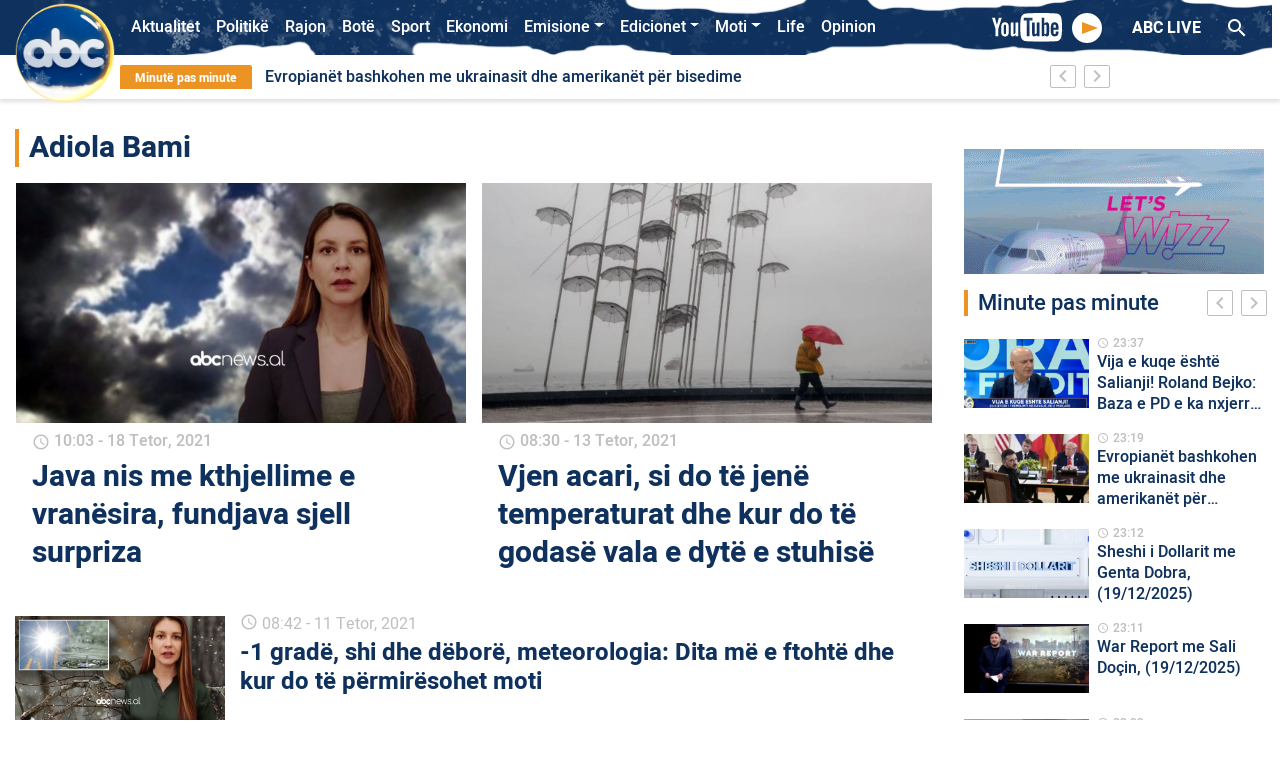

--- FILE ---
content_type: text/html; charset=UTF-8
request_url: https://abcnews.al/etiketa/adiola-bami/
body_size: 17803
content:
<!DOCTYPE html>
<html lang="sq">
<head>
    <meta charset="UTF-8">
    <link rel="profile" href="https://gmpg.org/xfn/11">
    <!--<meta name="apple-itunes-app" content="app-id=1315986001">
    <meta name="google-play-app" content="app-id=com.abcnews.al">-->
    <meta name="viewport" content="width=device-width, initial-scale=1, shrink-to-fit=no">
    <meta property="fb:pages" content="536937076421721" />
                <link href="https://fonts.googleapis.com/icon?family=Material+Icons" rel="stylesheet">
            <link rel="shortcut icon"  href="https://abcnews.al/wp-content/themes/understrap-master/src/author2.ico"/>
            <!-- Global site tag (gtag.js) - Google Analytics -->
            <script async src="https://www.googletagmanager.com/gtag/js?id=UA-19304414-1"></script>
            <script>
                window.dataLayer = window.dataLayer || [];
                function gtag(){dataLayer.push(arguments);}
                gtag('js', new Date());

                gtag('config', 'UA-19304414-1');
            </script>
            <!-- Google tag (gtag.js) -->
            <script async src="https://www.googletagmanager.com/gtag/js?id=UA-211863308-1"></script>
            <script>
                window.dataLayer = window.dataLayer || [];
                function gtag(){dataLayer.push(arguments);}
                gtag('js', new Date());

                gtag('config', 'UA-211863308-1');
            </script>
            <!-- Global site tag (gtag.js) - Google Analytics -->
            <script async src="https://www.googletagmanager.com/gtag/js?id=G-32VF4P42PE"></script>
            <script>
                window.dataLayer = window.dataLayer || [];
                function gtag(){dataLayer.push(arguments);}
                gtag('js', new Date());

                gtag('config', 'G-32VF4P42PE');
            </script>
    <title>Adiola Bami &#8211; Abc News</title>
<meta name='robots' content='max-image-preview:large' />
<link rel="alternate" type="application/rss+xml" title="Abc News &raquo; Prurje" href="https://abcnews.al/feed/" />
<link rel="alternate" type="application/rss+xml" title="Abc News &raquo; Prurje për Komentet" href="https://abcnews.al/comments/feed/" />
<link rel="alternate" type="application/rss+xml" title="Abc News &raquo; Prurje për Etiketën Adiola Bami" href="https://abcnews.al/etiketa/adiola-bami/feed/" />
<script type="text/javascript">
/* <![CDATA[ */
window._wpemojiSettings = {"baseUrl":"https:\/\/s.w.org\/images\/core\/emoji\/14.0.0\/72x72\/","ext":".png","svgUrl":"https:\/\/s.w.org\/images\/core\/emoji\/14.0.0\/svg\/","svgExt":".svg","source":{"concatemoji":"https:\/\/abcnews.al\/wp-includes\/js\/wp-emoji-release.min.js?ver=6.4.5"}};
/*! This file is auto-generated */
!function(i,n){var o,s,e;function c(e){try{var t={supportTests:e,timestamp:(new Date).valueOf()};sessionStorage.setItem(o,JSON.stringify(t))}catch(e){}}function p(e,t,n){e.clearRect(0,0,e.canvas.width,e.canvas.height),e.fillText(t,0,0);var t=new Uint32Array(e.getImageData(0,0,e.canvas.width,e.canvas.height).data),r=(e.clearRect(0,0,e.canvas.width,e.canvas.height),e.fillText(n,0,0),new Uint32Array(e.getImageData(0,0,e.canvas.width,e.canvas.height).data));return t.every(function(e,t){return e===r[t]})}function u(e,t,n){switch(t){case"flag":return n(e,"\ud83c\udff3\ufe0f\u200d\u26a7\ufe0f","\ud83c\udff3\ufe0f\u200b\u26a7\ufe0f")?!1:!n(e,"\ud83c\uddfa\ud83c\uddf3","\ud83c\uddfa\u200b\ud83c\uddf3")&&!n(e,"\ud83c\udff4\udb40\udc67\udb40\udc62\udb40\udc65\udb40\udc6e\udb40\udc67\udb40\udc7f","\ud83c\udff4\u200b\udb40\udc67\u200b\udb40\udc62\u200b\udb40\udc65\u200b\udb40\udc6e\u200b\udb40\udc67\u200b\udb40\udc7f");case"emoji":return!n(e,"\ud83e\udef1\ud83c\udffb\u200d\ud83e\udef2\ud83c\udfff","\ud83e\udef1\ud83c\udffb\u200b\ud83e\udef2\ud83c\udfff")}return!1}function f(e,t,n){var r="undefined"!=typeof WorkerGlobalScope&&self instanceof WorkerGlobalScope?new OffscreenCanvas(300,150):i.createElement("canvas"),a=r.getContext("2d",{willReadFrequently:!0}),o=(a.textBaseline="top",a.font="600 32px Arial",{});return e.forEach(function(e){o[e]=t(a,e,n)}),o}function t(e){var t=i.createElement("script");t.src=e,t.defer=!0,i.head.appendChild(t)}"undefined"!=typeof Promise&&(o="wpEmojiSettingsSupports",s=["flag","emoji"],n.supports={everything:!0,everythingExceptFlag:!0},e=new Promise(function(e){i.addEventListener("DOMContentLoaded",e,{once:!0})}),new Promise(function(t){var n=function(){try{var e=JSON.parse(sessionStorage.getItem(o));if("object"==typeof e&&"number"==typeof e.timestamp&&(new Date).valueOf()<e.timestamp+604800&&"object"==typeof e.supportTests)return e.supportTests}catch(e){}return null}();if(!n){if("undefined"!=typeof Worker&&"undefined"!=typeof OffscreenCanvas&&"undefined"!=typeof URL&&URL.createObjectURL&&"undefined"!=typeof Blob)try{var e="postMessage("+f.toString()+"("+[JSON.stringify(s),u.toString(),p.toString()].join(",")+"));",r=new Blob([e],{type:"text/javascript"}),a=new Worker(URL.createObjectURL(r),{name:"wpTestEmojiSupports"});return void(a.onmessage=function(e){c(n=e.data),a.terminate(),t(n)})}catch(e){}c(n=f(s,u,p))}t(n)}).then(function(e){for(var t in e)n.supports[t]=e[t],n.supports.everything=n.supports.everything&&n.supports[t],"flag"!==t&&(n.supports.everythingExceptFlag=n.supports.everythingExceptFlag&&n.supports[t]);n.supports.everythingExceptFlag=n.supports.everythingExceptFlag&&!n.supports.flag,n.DOMReady=!1,n.readyCallback=function(){n.DOMReady=!0}}).then(function(){return e}).then(function(){var e;n.supports.everything||(n.readyCallback(),(e=n.source||{}).concatemoji?t(e.concatemoji):e.wpemoji&&e.twemoji&&(t(e.twemoji),t(e.wpemoji)))}))}((window,document),window._wpemojiSettings);
/* ]]> */
</script>
<style id='wp-emoji-styles-inline-css' type='text/css'>

	img.wp-smiley, img.emoji {
		display: inline !important;
		border: none !important;
		box-shadow: none !important;
		height: 1em !important;
		width: 1em !important;
		margin: 0 0.07em !important;
		vertical-align: -0.1em !important;
		background: none !important;
		padding: 0 !important;
	}
</style>
<link rel='stylesheet' id='wp-block-library-css' href='https://abcnews.al/wp-includes/css/dist/block-library/style.min.css?ver=6.4.5' type='text/css' media='all' />
<style id='classic-theme-styles-inline-css' type='text/css'>
/*! This file is auto-generated */
.wp-block-button__link{color:#fff;background-color:#32373c;border-radius:9999px;box-shadow:none;text-decoration:none;padding:calc(.667em + 2px) calc(1.333em + 2px);font-size:1.125em}.wp-block-file__button{background:#32373c;color:#fff;text-decoration:none}
</style>
<style id='global-styles-inline-css' type='text/css'>
body{--wp--preset--color--black: #000000;--wp--preset--color--cyan-bluish-gray: #abb8c3;--wp--preset--color--white: #ffffff;--wp--preset--color--pale-pink: #f78da7;--wp--preset--color--vivid-red: #cf2e2e;--wp--preset--color--luminous-vivid-orange: #ff6900;--wp--preset--color--luminous-vivid-amber: #fcb900;--wp--preset--color--light-green-cyan: #7bdcb5;--wp--preset--color--vivid-green-cyan: #00d084;--wp--preset--color--pale-cyan-blue: #8ed1fc;--wp--preset--color--vivid-cyan-blue: #0693e3;--wp--preset--color--vivid-purple: #9b51e0;--wp--preset--gradient--vivid-cyan-blue-to-vivid-purple: linear-gradient(135deg,rgba(6,147,227,1) 0%,rgb(155,81,224) 100%);--wp--preset--gradient--light-green-cyan-to-vivid-green-cyan: linear-gradient(135deg,rgb(122,220,180) 0%,rgb(0,208,130) 100%);--wp--preset--gradient--luminous-vivid-amber-to-luminous-vivid-orange: linear-gradient(135deg,rgba(252,185,0,1) 0%,rgba(255,105,0,1) 100%);--wp--preset--gradient--luminous-vivid-orange-to-vivid-red: linear-gradient(135deg,rgba(255,105,0,1) 0%,rgb(207,46,46) 100%);--wp--preset--gradient--very-light-gray-to-cyan-bluish-gray: linear-gradient(135deg,rgb(238,238,238) 0%,rgb(169,184,195) 100%);--wp--preset--gradient--cool-to-warm-spectrum: linear-gradient(135deg,rgb(74,234,220) 0%,rgb(151,120,209) 20%,rgb(207,42,186) 40%,rgb(238,44,130) 60%,rgb(251,105,98) 80%,rgb(254,248,76) 100%);--wp--preset--gradient--blush-light-purple: linear-gradient(135deg,rgb(255,206,236) 0%,rgb(152,150,240) 100%);--wp--preset--gradient--blush-bordeaux: linear-gradient(135deg,rgb(254,205,165) 0%,rgb(254,45,45) 50%,rgb(107,0,62) 100%);--wp--preset--gradient--luminous-dusk: linear-gradient(135deg,rgb(255,203,112) 0%,rgb(199,81,192) 50%,rgb(65,88,208) 100%);--wp--preset--gradient--pale-ocean: linear-gradient(135deg,rgb(255,245,203) 0%,rgb(182,227,212) 50%,rgb(51,167,181) 100%);--wp--preset--gradient--electric-grass: linear-gradient(135deg,rgb(202,248,128) 0%,rgb(113,206,126) 100%);--wp--preset--gradient--midnight: linear-gradient(135deg,rgb(2,3,129) 0%,rgb(40,116,252) 100%);--wp--preset--font-size--small: 13px;--wp--preset--font-size--medium: 20px;--wp--preset--font-size--large: 36px;--wp--preset--font-size--x-large: 42px;--wp--preset--spacing--20: 0.44rem;--wp--preset--spacing--30: 0.67rem;--wp--preset--spacing--40: 1rem;--wp--preset--spacing--50: 1.5rem;--wp--preset--spacing--60: 2.25rem;--wp--preset--spacing--70: 3.38rem;--wp--preset--spacing--80: 5.06rem;--wp--preset--shadow--natural: 6px 6px 9px rgba(0, 0, 0, 0.2);--wp--preset--shadow--deep: 12px 12px 50px rgba(0, 0, 0, 0.4);--wp--preset--shadow--sharp: 6px 6px 0px rgba(0, 0, 0, 0.2);--wp--preset--shadow--outlined: 6px 6px 0px -3px rgba(255, 255, 255, 1), 6px 6px rgba(0, 0, 0, 1);--wp--preset--shadow--crisp: 6px 6px 0px rgba(0, 0, 0, 1);}:where(.is-layout-flex){gap: 0.5em;}:where(.is-layout-grid){gap: 0.5em;}body .is-layout-flow > .alignleft{float: left;margin-inline-start: 0;margin-inline-end: 2em;}body .is-layout-flow > .alignright{float: right;margin-inline-start: 2em;margin-inline-end: 0;}body .is-layout-flow > .aligncenter{margin-left: auto !important;margin-right: auto !important;}body .is-layout-constrained > .alignleft{float: left;margin-inline-start: 0;margin-inline-end: 2em;}body .is-layout-constrained > .alignright{float: right;margin-inline-start: 2em;margin-inline-end: 0;}body .is-layout-constrained > .aligncenter{margin-left: auto !important;margin-right: auto !important;}body .is-layout-constrained > :where(:not(.alignleft):not(.alignright):not(.alignfull)){max-width: var(--wp--style--global--content-size);margin-left: auto !important;margin-right: auto !important;}body .is-layout-constrained > .alignwide{max-width: var(--wp--style--global--wide-size);}body .is-layout-flex{display: flex;}body .is-layout-flex{flex-wrap: wrap;align-items: center;}body .is-layout-flex > *{margin: 0;}body .is-layout-grid{display: grid;}body .is-layout-grid > *{margin: 0;}:where(.wp-block-columns.is-layout-flex){gap: 2em;}:where(.wp-block-columns.is-layout-grid){gap: 2em;}:where(.wp-block-post-template.is-layout-flex){gap: 1.25em;}:where(.wp-block-post-template.is-layout-grid){gap: 1.25em;}.has-black-color{color: var(--wp--preset--color--black) !important;}.has-cyan-bluish-gray-color{color: var(--wp--preset--color--cyan-bluish-gray) !important;}.has-white-color{color: var(--wp--preset--color--white) !important;}.has-pale-pink-color{color: var(--wp--preset--color--pale-pink) !important;}.has-vivid-red-color{color: var(--wp--preset--color--vivid-red) !important;}.has-luminous-vivid-orange-color{color: var(--wp--preset--color--luminous-vivid-orange) !important;}.has-luminous-vivid-amber-color{color: var(--wp--preset--color--luminous-vivid-amber) !important;}.has-light-green-cyan-color{color: var(--wp--preset--color--light-green-cyan) !important;}.has-vivid-green-cyan-color{color: var(--wp--preset--color--vivid-green-cyan) !important;}.has-pale-cyan-blue-color{color: var(--wp--preset--color--pale-cyan-blue) !important;}.has-vivid-cyan-blue-color{color: var(--wp--preset--color--vivid-cyan-blue) !important;}.has-vivid-purple-color{color: var(--wp--preset--color--vivid-purple) !important;}.has-black-background-color{background-color: var(--wp--preset--color--black) !important;}.has-cyan-bluish-gray-background-color{background-color: var(--wp--preset--color--cyan-bluish-gray) !important;}.has-white-background-color{background-color: var(--wp--preset--color--white) !important;}.has-pale-pink-background-color{background-color: var(--wp--preset--color--pale-pink) !important;}.has-vivid-red-background-color{background-color: var(--wp--preset--color--vivid-red) !important;}.has-luminous-vivid-orange-background-color{background-color: var(--wp--preset--color--luminous-vivid-orange) !important;}.has-luminous-vivid-amber-background-color{background-color: var(--wp--preset--color--luminous-vivid-amber) !important;}.has-light-green-cyan-background-color{background-color: var(--wp--preset--color--light-green-cyan) !important;}.has-vivid-green-cyan-background-color{background-color: var(--wp--preset--color--vivid-green-cyan) !important;}.has-pale-cyan-blue-background-color{background-color: var(--wp--preset--color--pale-cyan-blue) !important;}.has-vivid-cyan-blue-background-color{background-color: var(--wp--preset--color--vivid-cyan-blue) !important;}.has-vivid-purple-background-color{background-color: var(--wp--preset--color--vivid-purple) !important;}.has-black-border-color{border-color: var(--wp--preset--color--black) !important;}.has-cyan-bluish-gray-border-color{border-color: var(--wp--preset--color--cyan-bluish-gray) !important;}.has-white-border-color{border-color: var(--wp--preset--color--white) !important;}.has-pale-pink-border-color{border-color: var(--wp--preset--color--pale-pink) !important;}.has-vivid-red-border-color{border-color: var(--wp--preset--color--vivid-red) !important;}.has-luminous-vivid-orange-border-color{border-color: var(--wp--preset--color--luminous-vivid-orange) !important;}.has-luminous-vivid-amber-border-color{border-color: var(--wp--preset--color--luminous-vivid-amber) !important;}.has-light-green-cyan-border-color{border-color: var(--wp--preset--color--light-green-cyan) !important;}.has-vivid-green-cyan-border-color{border-color: var(--wp--preset--color--vivid-green-cyan) !important;}.has-pale-cyan-blue-border-color{border-color: var(--wp--preset--color--pale-cyan-blue) !important;}.has-vivid-cyan-blue-border-color{border-color: var(--wp--preset--color--vivid-cyan-blue) !important;}.has-vivid-purple-border-color{border-color: var(--wp--preset--color--vivid-purple) !important;}.has-vivid-cyan-blue-to-vivid-purple-gradient-background{background: var(--wp--preset--gradient--vivid-cyan-blue-to-vivid-purple) !important;}.has-light-green-cyan-to-vivid-green-cyan-gradient-background{background: var(--wp--preset--gradient--light-green-cyan-to-vivid-green-cyan) !important;}.has-luminous-vivid-amber-to-luminous-vivid-orange-gradient-background{background: var(--wp--preset--gradient--luminous-vivid-amber-to-luminous-vivid-orange) !important;}.has-luminous-vivid-orange-to-vivid-red-gradient-background{background: var(--wp--preset--gradient--luminous-vivid-orange-to-vivid-red) !important;}.has-very-light-gray-to-cyan-bluish-gray-gradient-background{background: var(--wp--preset--gradient--very-light-gray-to-cyan-bluish-gray) !important;}.has-cool-to-warm-spectrum-gradient-background{background: var(--wp--preset--gradient--cool-to-warm-spectrum) !important;}.has-blush-light-purple-gradient-background{background: var(--wp--preset--gradient--blush-light-purple) !important;}.has-blush-bordeaux-gradient-background{background: var(--wp--preset--gradient--blush-bordeaux) !important;}.has-luminous-dusk-gradient-background{background: var(--wp--preset--gradient--luminous-dusk) !important;}.has-pale-ocean-gradient-background{background: var(--wp--preset--gradient--pale-ocean) !important;}.has-electric-grass-gradient-background{background: var(--wp--preset--gradient--electric-grass) !important;}.has-midnight-gradient-background{background: var(--wp--preset--gradient--midnight) !important;}.has-small-font-size{font-size: var(--wp--preset--font-size--small) !important;}.has-medium-font-size{font-size: var(--wp--preset--font-size--medium) !important;}.has-large-font-size{font-size: var(--wp--preset--font-size--large) !important;}.has-x-large-font-size{font-size: var(--wp--preset--font-size--x-large) !important;}
.wp-block-navigation a:where(:not(.wp-element-button)){color: inherit;}
:where(.wp-block-post-template.is-layout-flex){gap: 1.25em;}:where(.wp-block-post-template.is-layout-grid){gap: 1.25em;}
:where(.wp-block-columns.is-layout-flex){gap: 2em;}:where(.wp-block-columns.is-layout-grid){gap: 2em;}
.wp-block-pullquote{font-size: 1.5em;line-height: 1.6;}
</style>
<link rel='stylesheet' id='contact-form-7-css' href='https://abcnews.al/wp-content/plugins/contact-form-7/includes/css/styles.css?ver=5.9.6' type='text/css' media='all' />
<link rel='stylesheet' id='wp-polls-css' href='https://abcnews.al/wp-content/plugins/wp-polls/polls-css.css?ver=2.77.2' type='text/css' media='all' />
<style id='wp-polls-inline-css' type='text/css'>
.wp-polls .pollbar {
	margin: 1px;
	font-size: 6px;
	line-height: 8px;
	height: 8px;
	background-image: url('https://abcnews.al/wp-content/plugins/wp-polls/images/default/pollbg.gif');
	border: 1px solid #c8c8c8;
}

</style>
<link rel='stylesheet' id='understrap-styles-css' href='https://abcnews.al/wp-content/themes/understrap-master/css/theme.min.css?ver=1.0.0.1592593863' type='text/css' media='all' />
<link rel='stylesheet' id='font-icon-styles-css' href='https://abcnews.al/wp-content/themes/understrap-master/css/socicon/style.css?ver=1.0.0.1592593863' type='text/css' media='all' />
<script type="text/javascript" src="https://abcnews.al/wp-includes/js/jquery/jquery.min.js?ver=3.7.1" id="jquery-core-js"></script>
<script type="text/javascript" src="https://abcnews.al/wp-includes/js/jquery/jquery-migrate.min.js?ver=3.4.1" id="jquery-migrate-js"></script>
<link rel="https://api.w.org/" href="https://abcnews.al/wp-json/" /><link rel="alternate" type="application/json" href="https://abcnews.al/wp-json/wp/v2/tags/74483" /><link rel="EditURI" type="application/rsd+xml" title="RSD" href="https://abcnews.al/xmlrpc.php?rsd" />
<meta name="generator" content="WordPress 6.4.5" />
<meta name="mobile-web-app-capable" content="yes">
<meta name="apple-mobile-web-app-capable" content="yes">
<meta name="apple-mobile-web-app-title" content="Abc News - Lajmet e fundit">
      <meta name="onesignal" content="wordpress-plugin"/>
            <script>

      window.OneSignal = window.OneSignal || [];

      OneSignal.push( function() {
        OneSignal.SERVICE_WORKER_UPDATER_PATH = 'OneSignalSDKUpdaterWorker.js';
                      OneSignal.SERVICE_WORKER_PATH = 'OneSignalSDKWorker.js';
                      OneSignal.SERVICE_WORKER_PARAM = { scope: '/wp-content/plugins/onesignal-free-web-push-notifications/sdk_files/push/onesignal/' };
        OneSignal.setDefaultNotificationUrl("https://abcnews.al");
        var oneSignal_options = {};
        window._oneSignalInitOptions = oneSignal_options;

        oneSignal_options['wordpress'] = true;
oneSignal_options['appId'] = '075b4832-9479-450c-be48-58e3eb9f8b48';
oneSignal_options['allowLocalhostAsSecureOrigin'] = true;
oneSignal_options['welcomeNotification'] = { };
oneSignal_options['welcomeNotification']['title'] = "Faleminderit që pranuat të merrni lajmet e fundit me një mesazh automatik ,";
oneSignal_options['welcomeNotification']['message'] = "Faleminderit !";
oneSignal_options['path'] = "https://abcnews.al/wp-content/plugins/onesignal-free-web-push-notifications/sdk_files/";
oneSignal_options['safari_web_id'] = "web.onesignal.auto.165f55d2-2c2b-457d-b7b8-8b89270f4464";
oneSignal_options['promptOptions'] = { };
oneSignal_options['promptOptions']['actionMessage'] = "Faleminderit që lejoni njoftimet për lajmet e fundit!";
oneSignal_options['promptOptions']['acceptButtonText'] = "OK";
oneSignal_options['promptOptions']['cancelButtonText'] = "Më Vonë";
oneSignal_options['promptOptions']['autoAcceptTitle'] = "Prano";
                OneSignal.init(window._oneSignalInitOptions);
                      });

      function documentInitOneSignal() {
        var oneSignal_elements = document.getElementsByClassName("OneSignal-prompt");

        var oneSignalLinkClickHandler = function(event) { OneSignal.push(['registerForPushNotifications']); event.preventDefault(); };        for(var i = 0; i < oneSignal_elements.length; i++)
          oneSignal_elements[i].addEventListener('click', oneSignalLinkClickHandler, false);
      }

      if (document.readyState === 'complete') {
           documentInitOneSignal();
      }
      else {
           window.addEventListener("load", function(event){
               documentInitOneSignal();
          });
      }
    </script>
<link rel="icon" href="https://abcnews.al/wp-content/uploads/2023/03/cropped-cropped-Logo-Composite-1-copy-32x32.png" sizes="32x32" />
<link rel="icon" href="https://abcnews.al/wp-content/uploads/2023/03/cropped-cropped-Logo-Composite-1-copy-192x192.png" sizes="192x192" />
<link rel="apple-touch-icon" href="https://abcnews.al/wp-content/uploads/2023/03/cropped-cropped-Logo-Composite-1-copy-180x180.png" />
<meta name="msapplication-TileImage" content="https://abcnews.al/wp-content/uploads/2023/03/cropped-cropped-Logo-Composite-1-copy-270x270.png" />
		<style type="text/css" id="wp-custom-css">
			#menu-bg {
	background: url("/wp-content/uploads/2023/12/shiritifesta.png") no-repeat;
	background-size: cover;
}

.corona-widget {
    position: relative;
    display: none;
}

#polls-3 .text-white {
    color: #000 !important;
}
.page-id-1463636 .text-white {
    color: #212529 !important;
}
.page-id-1463636 .primary-button {
    background-color: transparent !important;
    color: #000 !important;
    font-weight: 700;
    font-size: 16px;
    line-height: 16px;
    border: none;
}
.dropdown-menu.show {
    position: absolute;
    will-change: transform;
    top: 0px;
    right: 0px;
    transform: translate3d(-7px, 36px, 0px) !important;
}

.owl-slider .owl-dots {
    top: 7px;
}

.page-id-1404048 .text-white {
    color: #000 !important;
}
.opedbck {
    background: #000000;
}
.search-results .pagination {
    display: none;
}
@media (max-width: 767.98px) {
    .overflow-hidden .navbar .search-header-mobile {
        display: block;
        position: absolute;
        margin-top: 90px;
        z-index: 99999;
    }
}
.informohu-img {
    width: 90px;
    margin-right: 20px;
}
.post-437217 .entry-header {
    display: none;
}
.postid-603713 .featured-image-desktop {
    display: none !important;
}

.bg-primary {
    background-color: #f67a30 !important;
}
.page-id-741699 .entry-title {
    display: none !important;
}
.video-play-button span {
    border-left: 16px solid #eb9423;
}
.sectione-title {
    border-left: 4px solid #eb9423;
}
a {
    color: #eb9423;
}
.opedd span {
    color: #eb9423 !important;
}
.owl-slider .owl-nav button i {
    color: #eb9423;
}
.owl-slider .owl-nav button i {
    color: #eb9423;
}
.owl-slider .owl-dots .owl-dot.active {
    background-color: #eb9423;
}
.owl-slider .owl-dots .owl-dot {
    border: 2px solid #eb9423 !important;
}
.text-black {
    color: #0f315d;
}
.search-header-mobile button {
    background: #eb9423;
}
.anketa-wraper {
    background: #eb9423 !important;
}
.secondary-button.active,
.secondary-button:hover {
    background: #eb9423;
    border-color: #eb9423;
}
.bg-black,
.video-template .video-player-bg {
    background-color: #0f315d;
}
body {
    color: #0f315d;
}

/*
  ##Device = Desktops
  ##Screen = 1281px to higher resolution desktops
*/

@media (min-width: 1281px) {
    .menu-item-1667031 {
        display: none !important;
    }

    /*.menu-item-1923224 > a.nav-link {
        color: #eb9423;
    }*/

    .news-bar .last-news {
        background: #eb9423;
        border-radius: 2px;
        color: #fff;
        font-weight: 700;
        font-size: 12px;
        line-height: 16px;
        padding: 4px 15px;
    }
    .navbar-collapse {
        margin-left: 100px;
    }
    .breakingNews {
        width: 80%;
        margin-left: 105px;
        background: #fff;
        position: relative;
        overflow: hidden;
    }
    .navbar-brand img {
        width: 100px;
        position: absolute;
        margin-left: 0px;
        margin-top: -25px;
    }
    .bg-primary {
        background-color: #0f315d !important;
    }
    /* CSS */
    .mobileonly {
        display: none;
    }

    .oped .sectione-title {
        padding-left: 10px !important;
        border-left: 0px solid #ce6e1c !important;
    }
    .oped .my-2 {
        color: #ffffff;
        margin-bottom: 0.1rem !important;
        margin-top: 0.1rem !important;
    }
    .oped h2 {
        color: #ce6e1c;
    }
    .oped img {
        border-radius: 65px;
        height: 50px;
    }
    .mobilee {
        display: none;
    }
    .informo {
        border-radius: 20px;
        font-size: 46px;
        color: #fe762a;
    }
    .opedd {
        font-size: 14px;
        line-height: 16px !important;
        overflow: visible;
        -webkit-line-clamp: inherit !important;
        -webkit-box-orient: vertical;
    }
}

/*
  ##Device = Laptops, Desktops
  ##Screen = B/w 1025px to 1280px
*/

@media (min-width: 1025px) and (max-width: 1280px) {
    .menu-item-1667031 {
        display: none !important;
    }

    /*.menu-item-1923224 > a.nav-link {
        color: #eb9423;
    }*/

    .news-bar .last-news {
        background: #eb9423;
        border-radius: 2px;
        color: #fff;
        font-weight: 700;
        font-size: 12px;
        line-height: 16px;
        padding: 4px 15px;
    }
    .navbar-collapse {
        margin-left: 100px;
    }
    .breakingNews {
        width: 80%;
        margin-left: 105px;
        background: #fff;
        position: relative;
        overflow: hidden;
    }
    .navbar-brand img {
        width: 100px;
        position: absolute;
        margin-left: 0px;
        margin-top: -25px;
    }
    .bg-primary {
        background-color: #0f315d !important;
    }
    .mobileonly {
        display: none;
    }
    .opedd {
        font-size: 14px;
        line-height: 16px !important;
        overflow: visible;
        -webkit-line-clamp: inherit !important;
        -webkit-box-orient: vertical;
    }
    /* CSS */
    .oped .sectione-title {
        padding-left: 10px !important;
        border-left: 0px solid #ce6e1c !important;
    }
    .oped .my-2 {
        color: #ffffff;
        margin-bottom: 0.1rem !important;
        margin-top: 0.1rem !important;
    }
    .oped h2 {
        color: #ce6e1c;
    }
    .oped img {
        border-radius: 65px;
        height: 50px;
    }
    .mobilee {
        display: none;
    }
    .informo {
        border-radius: 20px;
        font-size: 46px;
        color: #fe762a;
    }
}

/*
  ##Device = Tablets, Ipads (portrait)
  ##Screen = B/w 768px to 1024px
*/

@media (min-width: 768px) and (max-width: 1024px) {
    .menu-item-1667031 {
        display: none !important;
    }

    /*.menu-item-1923224 > a.nav-link {
        color: #eb9423;
    }*/

    .news-bar .last-news {
        background: #eb9423;
        border-radius: 2px;
        color: #fff;
        font-weight: 700;
        font-size: 12px;
        line-height: 16px;
        padding: 4px 15px;
    }
    .navbar-brand img {
        width: 100px;
        position: absolute;
        margin-left: 0px;
        margin-top: -25px;
    }

    .bg-primary {
        background-color: #0f315d !important;
    }
    .mobileonly {
        display: none;
    }
    .opedd {
        font-size: 14px;
        line-height: 16px !important;
        overflow: visible;
        -webkit-line-clamp: inherit !important;
        -webkit-box-orient: vertical;
    }
    /* CSS */
    .oped .sectione-title {
        padding-left: 10px !important;
        border-left: 0px solid #ce6e1c !important;
    }
    .oped .my-2 {
        color: #ffffff;
        margin-bottom: 0.1rem !important;
        margin-top: 0.1rem !important;
    }
    .oped h2 {
        color: #ce6e1c;
    }
    .oped img {
        border-radius: 65px;
        height: 50px;
    }
    .mobilee {
        display: none;
    }
    .informo {
        border-radius: 20px;
        font-size: 46px;
        color: #fe762a;
    }
}

/*
  ##Device = Tablets, Ipads (landscape)
  ##Screen = B/w 768px to 1024px
*/

@media (min-width: 768px) and (max-width: 1024px) and (orientation: landscape) {
    /*.menu-item-1923224 > a.nav-link {
        color: #eb9423;
    }*/

    .news-bar .last-news {
        background: #eb9423;
        border-radius: 2px;
        color: #fff;
        font-weight: 700;
        font-size: 12px;
        line-height: 16px;
        padding: 4px 15px;
    }
    .bg-primary {
        background-color: #0f315d !important;
    }
    .opedd {
        font-size: 14px;
        line-height: 16px !important;
        overflow: visible;
        -webkit-line-clamp: inherit !important;
        -webkit-box-orient: vertical;
    }
    /* CSS */
    .oped .sectione-title {
        padding-left: 10px !important;
        border-left: 0px solid #ce6e1c !important;
    }
    .oped .my-2 {
        color: #ffffff;
        margin-bottom: 0.1rem !important;
        margin-top: 0.1rem !important;
    }
    .oped h2 {
        color: #ce6e1c;
    }
    .oped img {
        border-radius: 65px;
        height: 50px;
    }
    .desktopii {
        display: none;
    }
    .informo {
        border-radius: 20px;
        font-size: 26px;
        color: #fe762a;
    }
    .informohu-img {
        width: 90px;
        margin-right: 50px;
    }
}

/*
  ##Device = Low Resolution Tablets, Mobiles (Landscape)
  ##Screen = B/w 481px to 767px
*/

@media (min-width: 481px) and (max-width: 767px) {
    .menu-item-1649263 {
        display: none !important;
    }
    .bg-primary {
        background-color: #0f315d !important;
    }
    .navbar-brand img {
        width: 60px !important;
        margin: 0 !important;
        padding: 2px;
    }
    .opedd {
        overflow: visible;
        -webkit-line-clamp: inherit !important;
        -webkit-box-orient: vertical;
    }
    /* CSS */
    .oped .sectione-title {
        padding-left: 10px !important;
        border-left: 0px solid #ce6e1c !important;
    }
    .oped .my-2 {
        color: #ffffff;
        margin-bottom: 0.1rem !important;
        margin-top: 0.1rem !important;
    }
    .oped h2 {
        color: #ce6e1c;
    }
    .oped img {
        border-radius: 65px;
        height: 50px;
    }
    .desktopii {
        display: none;
    }
    .informo {
        border-radius: 20px;
        font-size: 26px;
        color: #fe762a;
    }
    .informohu-img {
        width: 90px;
        margin-right: 50px;
    }
}

/*
  ##Device = Most of the Smartphones Mobiles (Portrait)
  ##Screen = B/w 320px to 479px
*/

@media (min-width: 320px) and (max-width: 480px) {
    .menu-item-1649263 {
        display: none !important;
    }

    .bg-primary {
        background-color: #0f315d !important;
    }
    .navbar-brand img {
        width: 60px !important;
        margin: 0 !important;
        padding: 2px;
    }
    .opedd {
        overflow: visible;
        -webkit-line-clamp: inherit !important;
        -webkit-box-orient: vertical;
    }
    /* CSS */
    .oped .sectione-title {
        padding-left: 10px !important;
        border-left: 0px solid #ce6e1c !important;
    }
    .oped .my-2 {
        color: #ffffff;
        margin-bottom: 0.1rem !important;
        margin-top: 0.1rem !important;
    }
    .oped h2 {
        color: #ce6e1c;
    }
    .oped img {
        border-radius: 65px;
        height: 50px;
    }
    .informohu-img {
        width: 90px;
        margin-right: 50px;
    }
    .desktopii {
        display: none;
    }
    .informo {
        border-radius: 20px;
        font-size: 26px;
        color: #fe762a;
    }
}
		</style>
		    
            <!-- Head scripts -->
                    <!-- Global site tag (gtag.js) - Google Analytics e re -->
<script async src="https://www.googletagmanager.com/gtag/js?id=G-32VF4P42PE"></script>
<script>
  window.dataLayer = window.dataLayer || [];
  function gtag(){dataLayer.push(arguments);}
  gtag('js', new Date());

  gtag('config', 'G-32VF4P42PE');
</script>

<!-- Global site tag (gtag.js) - Google Analytics vjeter -->
<script async src="https://www.googletagmanager.com/gtag/js?id=UA-19304414-1"></script>
<script>
  window.dataLayer = window.dataLayer || [];
  function gtag(){dataLayer.push(arguments);}
  gtag('js', new Date());

  gtag('config', 'UA-19304414-1');
</script>

<!-- Genti per app e vjeter 
<script type="text/javascript">
if ( window.self !== window.top ) {
    window.top.location.href=window.location.href;
}
</script>

<script>
 (function () {
   var e,i=["https://fastbase.com/fscript.js","mOEeDSHswA","script"],a=document,s=a.createElement(i[2]);
   s.async=!0,s.id=i[1],s.src=i[0],(e=a.getElementsByTagName(i[2])[0]).parentNode.insertBefore(s,e)
 })();
</script>-->        
        <!-- Ads scripts -->
                    <!--<script async src="https://securepubads.g.doubleclick.net/tag/js/gpt.js"></script>
<script async src="https://adxbid.info/abcnewsAL.js?v=2"></script>
<script>
  window.googletag = window.googletag || {cmd: []};
  googletag.cmd.push(function() {
    googletag.defineSlot('/317720835/adxp_abcnews_300x250_1', [[300, 250], [250, 250], [320, 50], [320, 100]], 'div-gpt-ad-1575970436423-0').addService(googletag.pubads());
    googletag.defineSlot('/317720835/adxp_abcnews_300x250_2', [[300, 250], [320, 50], [250, 250], [320, 100]], 'div-gpt-ad-1575970498210-0').addService(googletag.pubads());
    googletag.defineSlot('/317720835/adxp_abcnews_300x250_3', [[250, 250], [300, 250], [320, 50], [320, 100]], 'div-gpt-ad-1575970554221-0').addService(googletag.pubads());
    googletag.defineSlot('/317720835/adxp_abcnews_300x250_4', [300, 250], 'div-gpt-ad-1586013632095-0').addService(googletag.pubads());
    googletag.defineSlot('/317720835/adxp_abcnews_300x250_5', [300, 250], 'div-gpt-ad-1586013670364-0').addService(googletag.pubads());
    googletag.defineSlot('/317720835/adxp_abcnews_300x250_6', [300, 250], 'div-gpt-ad-1586013711337-0').addService(googletag.pubads());
    googletag.defineSlot('/317720835/adxp_abcnews_728x90_1', [[970, 250], [728, 90]], 'div-gpt-ad-1586013737413-0').addService(googletag.pubads());
    googletag.defineSlot('/317720835/adxp_abcnews_728x90_3', [[728, 90], [970, 250]], 'div-gpt-ad-1586013786804-0').addService(googletag.pubads());
    googletag.defineSlot('/317720835/adxp_abcnews_sticky', [[320, 100], [970, 90], [320, 50], [336, 280], [250, 250], [300, 250], [728, 90]], 'div-gpt-ad-1632224002804-0').addService(googletag.pubads());
    googletag.pubads().disableInitialLoad();
    googletag.pubads().enableSingleRequest();
    googletag.pubads().collapseEmptyDivs();
    googletag.enableServices();
  });
</script>

<script async src="https://pagead2.googlesyndication.com/pagead/js/adsbygoogle.js?client=ca-pub-6622305925836088" crossorigin="anonymous"></script>-->
            
    <style>
        @media (min-width:764px)  {
            .mobileonly {
                visibility: hidden;
                clear: both;
            }
        }
    </style>
    <!-- Google tag (gtag.js) -->
    <script async src="https://www.googletagmanager.com/gtag/js?id=G-NN6N6FGGLJ"></script>
    <script>
        window.dataLayer = window.dataLayer || [];
        function gtag(){dataLayer.push(arguments);}
        gtag('js', new Date());

        gtag('config', 'G-NN6N6FGGLJ');
    </script>
</head>

<body class="archive tag-adiola-bami tag-74483 wp-custom-logo wp-embed-responsive group-blog hfeed">
    <div id="fb-root"></div>
    <script async defer crossorigin="anonymous" src="https://connect.facebook.net/en_GB/sdk.js#xfbml=1&version=v5.0&appId=827095870959984&autoLogAppEvents=1"></script>
        <div class="site" id="page">
                        <!-- ******************* The Navbar Area ******************* -->
                <div id="wrapper-navbar" itemscope itemtype="http://schema.org/WebSite" class="header-top">
                    <nav id="menu-bg" class="navbar navbar-expand-lg bg-primary">

                                                <div class="container">
                                                <!-- Your site title as branding in the menu -->
                    <a href="https://abcnews.al/" class="navbar-brand custom-logo-link" rel="home"><img width="1024" height="1024" src="https://abcnews.al/wp-content/uploads/2023/12/cropped-logo-festa-1024.png" class="img-fluid" alt="Abc News" decoding="async" fetchpriority="high" srcset="https://abcnews.al/wp-content/uploads/2023/12/cropped-logo-festa-1024.png 1024w, https://abcnews.al/wp-content/uploads/2023/12/cropped-logo-festa-1024-640x640.png 640w, https://abcnews.al/wp-content/uploads/2023/12/cropped-logo-festa-1024-160x160.png 160w" sizes="(max-width: 1024px) 100vw, 1024px" /></a><!-- end custom logo -->
                            <div class="d-flex order-2">
                                <!--<a class="informohu-img mobilee" href="https://abcnews.al/me-informo/" target="_blank">
                                    <img src="https://abcnews.al/wp-content/uploads/2021/04/me-informo-png-e1617811128974.png" />
                                </a>-->

                                <div class="mobileonly">
                                    <a class="d-lg-none primary-button mr-sm-3 d-flex justify-content-center align-content-center align-items-center position-relative" href="https://abcnews.al/live/">
                                        <div id="play-video" class="video-play-button" style="margin-left: -40px;"><span></span></div>
                                        ABC LIVE
                                    </a>
                                </div>

                                <button id="collapse-menu" class="mx-2 navbar-toggler" type="button" data-toggle="collapse" data-target="#navbarNavDropdown" aria-controls="navbarNavDropdown" aria-expanded="false" aria-label="Toggle navigation">
                                        <div id="nav-icon2">
                                            <span></span>
                                            <span></span>
                                            <span></span>
                                        </div>
                                </button>
                            </div>
                            <div class="mobileonly search-header-mobile pt-2 padding-menu px-2">
                                
<form method="get" id="searchform" action="https://abcnews.al/" role="search">
	<label class="sr-only" for="s">Search</label>
	<div class="input-group">
		<input class="field form-control border-bottom" id="s" name="s" type="text" value="">
		<span class="input-group-append border-bottom">
			<button name="submit" type="submit" id="searchsubmit" class="clear-button d-flex">
				Kërko
				<i class="material-icons d-flex align-items-center arrow">keyboard_arrow_right</i>
			</button>
		</span>
	</div>
</form>
                            </div>

                            <!-- The WordPress Menu goes here -->
                            <div id="navbarNavDropdown" class="collapse navbar-collapse"><ul id="main-menu" class="navbar-nav ml-12 mt-sm-0 mt-4"><li itemscope="itemscope" itemtype="https://www.schema.org/SiteNavigationElement" id="menu-item-1667031" class="menu-item menu-item-type-taxonomy menu-item-object-category menu-item-1667031 nav-item"><a title="Opinion" href="https://abcnews.al/kategoria/opinion/" class="nav-link">Opinion</a></li>
<li itemscope="itemscope" itemtype="https://www.schema.org/SiteNavigationElement" id="menu-item-293013" class="menu-item menu-item-type-taxonomy menu-item-object-category menu-item-293013 nav-item"><a title="Aktualitet" href="https://abcnews.al/kategoria/aktualitet/" class="nav-link">Aktualitet</a></li>
<li itemscope="itemscope" itemtype="https://www.schema.org/SiteNavigationElement" id="menu-item-293014" class="menu-item menu-item-type-taxonomy menu-item-object-category menu-item-293014 nav-item"><a title="Politikë" href="https://abcnews.al/kategoria/politike/" class="nav-link">Politikë</a></li>
<li itemscope="itemscope" itemtype="https://www.schema.org/SiteNavigationElement" id="menu-item-293016" class="menu-item menu-item-type-taxonomy menu-item-object-category menu-item-293016 nav-item"><a title="Rajon" href="https://abcnews.al/kategoria/rajoni/" class="nav-link">Rajon</a></li>
<li itemscope="itemscope" itemtype="https://www.schema.org/SiteNavigationElement" id="menu-item-293017" class="menu-item menu-item-type-taxonomy menu-item-object-category menu-item-293017 nav-item"><a title="Botë" href="https://abcnews.al/kategoria/bota/" class="nav-link">Botë</a></li>
<li itemscope="itemscope" itemtype="https://www.schema.org/SiteNavigationElement" id="menu-item-293015" class="menu-item menu-item-type-taxonomy menu-item-object-category menu-item-293015 nav-item"><a title="Sport" href="https://abcnews.al/kategoria/sport/" class="nav-link">Sport</a></li>
<li itemscope="itemscope" itemtype="https://www.schema.org/SiteNavigationElement" id="menu-item-306718" class="menu-item menu-item-type-taxonomy menu-item-object-category menu-item-306718 nav-item"><a title="Ekonomi" href="https://abcnews.al/kategoria/ekonomi/" class="nav-link">Ekonomi</a></li>
<li itemscope="itemscope" itemtype="https://www.schema.org/SiteNavigationElement" id="menu-item-293019" class="menu-item menu-item-type-taxonomy menu-item-object-category menu-item-has-children dropdown menu-item-293019 nav-item"><a title="Emisione" href="#" data-toggle="dropdown" aria-haspopup="true" aria-expanded="false" class="dropdown-toggle nav-link" id="menu-item-dropdown-293019">Emisione</a>
<ul class="dropdown-menu" aria-labelledby="menu-item-dropdown-293019" role="menu">
	<li itemscope="itemscope" itemtype="https://www.schema.org/SiteNavigationElement" id="menu-item-1653345" class="menu-item menu-item-type-taxonomy menu-item-object-category menu-item-1653345 nav-item"><a title="Miremengjes me Bashkim Hoxhen" href="https://abcnews.al/kategoria/miremengjes-me-bashkim-hoxhen/" class="dropdown-item">Miremengjes me Bashkim Hoxhen</a></li>
	<li itemscope="itemscope" itemtype="https://www.schema.org/SiteNavigationElement" id="menu-item-1653346" class="menu-item menu-item-type-taxonomy menu-item-object-category menu-item-1653346 nav-item"><a title="ABC-ja e Mëngjesit" href="https://abcnews.al/kategoria/abc-ja-e-mengjesit/" class="dropdown-item">ABC-ja e Mëngjesit</a></li>
	<li itemscope="itemscope" itemtype="https://www.schema.org/SiteNavigationElement" id="menu-item-2205940" class="menu-item menu-item-type-taxonomy menu-item-object-category menu-item-2205940 nav-item"><a title="Zëri i Shqiptarëve" href="https://abcnews.al/kategoria/zeri-i-shqiptareve/" class="dropdown-item">Zëri i Shqiptarëve</a></li>
	<li itemscope="itemscope" itemtype="https://www.schema.org/SiteNavigationElement" id="menu-item-1712960" class="menu-item menu-item-type-custom menu-item-object-custom menu-item-1712960 nav-item"><a title="Real Story" href="https://abcnews.al/kategoria/real-story/" class="dropdown-item">Real Story</a></li>
	<li itemscope="itemscope" itemtype="https://www.schema.org/SiteNavigationElement" id="menu-item-2205945" class="menu-item menu-item-type-taxonomy menu-item-object-category menu-item-2205945 nav-item"><a title="Balkan Update" href="https://abcnews.al/kategoria/balkan-update/" class="dropdown-item">Balkan Update</a></li>
	<li itemscope="itemscope" itemtype="https://www.schema.org/SiteNavigationElement" id="menu-item-2002256" class="menu-item menu-item-type-taxonomy menu-item-object-category menu-item-2002256 nav-item"><a title="War Report" href="https://abcnews.al/kategoria/war-report/" class="dropdown-item">War Report</a></li>
	<li itemscope="itemscope" itemtype="https://www.schema.org/SiteNavigationElement" id="menu-item-1653344" class="menu-item menu-item-type-taxonomy menu-item-object-category menu-item-1653344 nav-item"><a title="Gjerat tona" href="https://abcnews.al/kategoria/gjerat-tona/" class="dropdown-item">Gjerat tona</a></li>
	<li itemscope="itemscope" itemtype="https://www.schema.org/SiteNavigationElement" id="menu-item-1653350" class="menu-item menu-item-type-taxonomy menu-item-object-category menu-item-1653350 nav-item"><a title="Pas Mesnate" href="https://abcnews.al/kategoria/pas-mesnate/" class="dropdown-item">Pas Mesnate</a></li>
	<li itemscope="itemscope" itemtype="https://www.schema.org/SiteNavigationElement" id="menu-item-1653348" class="menu-item menu-item-type-taxonomy menu-item-object-category menu-item-1653348 nav-item"><a title="Korrespondent" href="https://abcnews.al/kategoria/korrespondent/" class="dropdown-item">Korrespondent</a></li>
	<li itemscope="itemscope" itemtype="https://www.schema.org/SiteNavigationElement" id="menu-item-1721811" class="menu-item menu-item-type-taxonomy menu-item-object-category menu-item-1721811 nav-item"><a title="GPS" href="https://abcnews.al/kategoria/gps/" class="dropdown-item">GPS</a></li>
	<li itemscope="itemscope" itemtype="https://www.schema.org/SiteNavigationElement" id="menu-item-1653349" class="menu-item menu-item-type-taxonomy menu-item-object-category menu-item-1653349 nav-item"><a title="Bardh a Zi" href="https://abcnews.al/kategoria/emisione/bardh-a-zi/" class="dropdown-item">Bardh a Zi</a></li>
	<li itemscope="itemscope" itemtype="https://www.schema.org/SiteNavigationElement" id="menu-item-1653343" class="menu-item menu-item-type-taxonomy menu-item-object-category menu-item-1653343 nav-item"><a title="Newsroom" href="https://abcnews.al/kategoria/newsroom/" class="dropdown-item">Newsroom</a></li>
	<li itemscope="itemscope" itemtype="https://www.schema.org/SiteNavigationElement" id="menu-item-2002261" class="menu-item menu-item-type-taxonomy menu-item-object-category menu-item-2002261 nav-item"><a title="E Diela Sprint" href="https://abcnews.al/kategoria/e-diela-sprint/" class="dropdown-item">E Diela Sprint</a></li>
	<li itemscope="itemscope" itemtype="https://www.schema.org/SiteNavigationElement" id="menu-item-2239643" class="menu-item menu-item-type-taxonomy menu-item-object-category menu-item-2239643 nav-item"><a title="Gurët e shtëpisë time" href="https://abcnews.al/kategoria/guret-e-shtepise-time/" class="dropdown-item">Gurët e shtëpisë time</a></li>
	<li itemscope="itemscope" itemtype="https://www.schema.org/SiteNavigationElement" id="menu-item-2232417" class="menu-item menu-item-type-taxonomy menu-item-object-category menu-item-2232417 nav-item"><a title="Të Gjitha Rrugët të Çojnë në Romë" href="https://abcnews.al/kategoria/te-gjitha-rruget-te-cojne-ne-rome/" class="dropdown-item">Të Gjitha Rrugët të Çojnë në Romë</a></li>
</ul>
</li>
<li itemscope="itemscope" itemtype="https://www.schema.org/SiteNavigationElement" id="menu-item-2002250" class="menu-item menu-item-type-custom menu-item-object-custom menu-item-has-children dropdown menu-item-2002250 nav-item"><a title="Edicionet" href="#" data-toggle="dropdown" aria-haspopup="true" aria-expanded="false" class="dropdown-toggle nav-link" id="menu-item-dropdown-2002250">Edicionet</a>
<ul class="dropdown-menu" aria-labelledby="menu-item-dropdown-2002250" role="menu">
	<li itemscope="itemscope" itemtype="https://www.schema.org/SiteNavigationElement" id="menu-item-2002251" class="menu-item menu-item-type-taxonomy menu-item-object-category menu-item-2002251 nav-item"><a title="Breaking News" href="https://abcnews.al/kategoria/breaking-news/" class="dropdown-item">Breaking News</a></li>
	<li itemscope="itemscope" itemtype="https://www.schema.org/SiteNavigationElement" id="menu-item-1653323" class="menu-item menu-item-type-taxonomy menu-item-object-category menu-item-1653323 nav-item"><a title="Shqipëria sot" href="https://abcnews.al/kategoria/shqiperia-sot/" class="dropdown-item">Shqipëria sot</a></li>
	<li itemscope="itemscope" itemtype="https://www.schema.org/SiteNavigationElement" id="menu-item-1653327" class="menu-item menu-item-type-taxonomy menu-item-object-category menu-item-1653327 nav-item"><a title="Edicioni Mesditës" href="https://abcnews.al/kategoria/edicioni-mesdites/" class="dropdown-item">Edicioni Mesditës</a></li>
	<li itemscope="itemscope" itemtype="https://www.schema.org/SiteNavigationElement" id="menu-item-1653328" class="menu-item menu-item-type-taxonomy menu-item-object-category menu-item-1653328 nav-item"><a title="Tirana Live" href="https://abcnews.al/kategoria/tirana-live/" class="dropdown-item">Tirana Live</a></li>
	<li itemscope="itemscope" itemtype="https://www.schema.org/SiteNavigationElement" id="menu-item-1653329" class="menu-item menu-item-type-taxonomy menu-item-object-category menu-item-1653329 nav-item"><a title="Money Report" href="https://abcnews.al/kategoria/money-report/" class="dropdown-item">Money Report</a></li>
	<li itemscope="itemscope" itemtype="https://www.schema.org/SiteNavigationElement" id="menu-item-1653331" class="menu-item menu-item-type-taxonomy menu-item-object-category menu-item-1653331 nav-item"><a title="News Hour" href="https://abcnews.al/kategoria/news-hour/" class="dropdown-item">News Hour</a></li>
	<li itemscope="itemscope" itemtype="https://www.schema.org/SiteNavigationElement" id="menu-item-2006839" class="menu-item menu-item-type-taxonomy menu-item-object-category menu-item-2006839 nav-item"><a title="Faqja 4" href="https://abcnews.al/kategoria/faqja-4/" class="dropdown-item">Faqja 4</a></li>
	<li itemscope="itemscope" itemtype="https://www.schema.org/SiteNavigationElement" id="menu-item-1653337" class="menu-item menu-item-type-taxonomy menu-item-object-category menu-item-1653337 nav-item"><a title="News Line" href="https://abcnews.al/kategoria/news-line/" class="dropdown-item">News Line</a></li>
	<li itemscope="itemscope" itemtype="https://www.schema.org/SiteNavigationElement" id="menu-item-2002255" class="menu-item menu-item-type-taxonomy menu-item-object-category menu-item-2002255 nav-item"><a title="Sport Center" href="https://abcnews.al/kategoria/sport-center/" class="dropdown-item">Sport Center</a></li>
	<li itemscope="itemscope" itemtype="https://www.schema.org/SiteNavigationElement" id="menu-item-1653339" class="menu-item menu-item-type-taxonomy menu-item-object-category menu-item-1653339 nav-item"><a title="Edicioni Qëndror" href="https://abcnews.al/kategoria/edicioni-qendror/" class="dropdown-item">Edicioni Qëndror</a></li>
	<li itemscope="itemscope" itemtype="https://www.schema.org/SiteNavigationElement" id="menu-item-1653342" class="menu-item menu-item-type-taxonomy menu-item-object-category menu-item-1653342 nav-item"><a title="Edicioni i Fundit" href="https://abcnews.al/kategoria/edicioni-i-fundit/" class="dropdown-item">Edicioni i Fundit</a></li>
</ul>
</li>
<li itemscope="itemscope" itemtype="https://www.schema.org/SiteNavigationElement" id="menu-item-306722" class="menu-item menu-item-type-taxonomy menu-item-object-category menu-item-has-children dropdown menu-item-306722 nav-item"><a title="Moti" href="#" data-toggle="dropdown" aria-haspopup="true" aria-expanded="false" class="dropdown-toggle nav-link" id="menu-item-dropdown-306722">Moti</a>
<ul class="dropdown-menu" aria-labelledby="menu-item-dropdown-306722" role="menu">
	<li itemscope="itemscope" itemtype="https://www.schema.org/SiteNavigationElement" id="menu-item-481604" class="menu-item menu-item-type-taxonomy menu-item-object-category menu-item-481604 nav-item"><a title="Moti në Shqipëri" href="https://abcnews.al/kategoria/moti/shqiperi/" class="dropdown-item">Moti në Shqipëri</a></li>
	<li itemscope="itemscope" itemtype="https://www.schema.org/SiteNavigationElement" id="menu-item-481602" class="menu-item menu-item-type-taxonomy menu-item-object-category menu-item-481602 nav-item"><a title="Moti në Kosovë" href="https://abcnews.al/kategoria/moti/kosove/" class="dropdown-item">Moti në Kosovë</a></li>
	<li itemscope="itemscope" itemtype="https://www.schema.org/SiteNavigationElement" id="menu-item-481603" class="menu-item menu-item-type-taxonomy menu-item-object-category menu-item-481603 nav-item"><a title="Moti në Maqedoninë e Veriut" href="https://abcnews.al/kategoria/moti/maqedoni-e-veriut/" class="dropdown-item">Moti në Maqedoninë e Veriut</a></li>
</ul>
</li>
<li itemscope="itemscope" itemtype="https://www.schema.org/SiteNavigationElement" id="menu-item-414632" class="menu-item menu-item-type-post_type menu-item-object-page menu-item-414632 nav-item"><a title="Life" href="https://abcnews.al/life/" class="nav-link">Life</a></li>
<li itemscope="itemscope" itemtype="https://www.schema.org/SiteNavigationElement" id="menu-item-1649263" class="menu-item menu-item-type-taxonomy menu-item-object-category menu-item-1649263 nav-item"><a title="Opinion" href="https://abcnews.al/kategoria/opinion/" class="nav-link">Opinion</a></li>
</ul></div>                            <div class="d-lg-flex d-none align-items-center justify-content-center">
                                <!--<a class="informohu-img" href="https://abcnews.al/me-informo/" target="_blank">
                                    <img src="https://abcnews.al/wp-content/uploads/2021/04/me-informo-png-e1617811128974.png" />
                                </a>-->
                                <a class="yotube-img" href="https://www.youtube.com/channel/UCSd7F2EXAw0_Pgdc1Y1JKIg" target="_blank">
                                    <img src="https://abcnews.al/wp-content/themes/understrap-master/src/youtube.svg" />
                                </a>
                                <a class="primary-button mr-sm-4 d-flex justify-content-center align-items-center position-relative" href="https://abcnews.al/live/">
                                    <div id="play-video" class="video-play-button" style="margin-left: -40px;"><span></span></div>
                                    ABC LIVE
                                </a>
                                <div class="btn-group search-header d-none d-sm-flex">
                                    <a type="button" class="clear-button d-flex justify-content-center align-content-center" data-toggle="dropdown" aria-haspopup="true" aria-expanded="false">
                                        <i class="material-icons mr-2 pointer d-none d-sm-block text-white">search</i>
                                    </a>
                                    <div class="dropdown-menu dropdown-menu-right px-4 py-3">
                                        <i class="material-icons arrow-top">
                                            arrow_drop_up
                                        </i>
                                        
<form method="get" id="searchform" action="https://abcnews.al/" role="search">
	<label class="sr-only" for="s">Search</label>
	<div class="input-group">
		<input class="field form-control border-bottom" id="s" name="s" type="text" value="">
		<span class="input-group-append border-bottom">
			<button name="submit" type="submit" id="searchsubmit" class="clear-button d-flex">
				Kërko
				<i class="material-icons d-flex align-items-center arrow">keyboard_arrow_right</i>
			</button>
		</span>
	</div>
</form>
                                    </div>
                                </div>
                            </div>
                                            </div><!-- .container -->
                    
                    </nav><!-- .site-navigation -->
                                            <div class="news-bar d-sm-flex d-none">
                            <div class="container h-100">
                                <div class="row h-100">
                                    <div class="col d-flex align-items-center">
                                        <div class="breakingNews" id="bn7">
                                            <div class="bn-title">
                                                <div class="min-width-bar-news">
                                                    <a href="https://abcnews.al/minute-pas-minute/">
                                                        <span class="last-news">
                                                            Minutë pas minute
                                                        </span>
                                                    </a>
                                                </div>
                                            </div>
                                            <ul>
                                                                                    <li>
                                                            <a href="https://abcnews.al/vija-e-kuqe-eshte-salianji-roland-bejko-baza-e-pd-e-ka-nxjerre-pothuajse-non-grata-sali-berishen-i-ka-genjyer-mbeshtetesit/" title="Vija e kuqe është Salianji! Roland Bejko: Baza e PD e ka nxjerrë pothuajse &#8220;non grata&#8221; Sali Berishën, i ka gënjyer mbështetësit">
                                                                <p class="text-black mb-0 p1">Vija e kuqe është Salianji! Roland Bejko: Baza e PD e ka nxjerrë pothuajse &#8220;non grata&#8221; Sali Berishën, i ka gënjyer m..</p>
                                                            </a>
                                                        </li>
                                                                                            <li>
                                                            <a href="https://abcnews.al/evropianet-bashkohen-me-ukrainasit-dhe-amerikanet-per-bisedime/" title="Evropianët bashkohen me ukrainasit dhe amerikanët për bisedime">
                                                                <p class="text-black mb-0 p1">Evropianët bashkohen me ukrainasit dhe amerikanët për bisedime</p>
                                                            </a>
                                                        </li>
                                                                                            <li>
                                                            <a href="https://abcnews.al/sheshi-i-dollarit-me-genta-dobra-19-12-2025/" title="Sheshi i Dollarit me Genta Dobra, (19/12/2025)">
                                                                <p class="text-black mb-0 p1">Sheshi i Dollarit me Genta Dobra, (19/12/2025)</p>
                                                            </a>
                                                        </li>
                                                                                            <li>
                                                            <a href="https://abcnews.al/war-report-me-sali-docin-19-12-2025/" title="War Report me Sali Doçin, (19/12/2025)">
                                                                <p class="text-black mb-0 p1">War Report me Sali Doçin, (19/12/2025)</p>
                                                            </a>
                                                        </li>
                                                                                            <li>
                                                            <a href="https://abcnews.al/shkretetira-e-arabise-saudite-zbardhet-nga-debora/" title="Shkretëtira e Arabisë Saudite zbardhet nga dëbora">
                                                                <p class="text-black mb-0 p1">Shkretëtira e Arabisë Saudite zbardhet nga dëbora</p>
                                                            </a>
                                                        </li>
                                                                                            <li>
                                                            <a href="https://abcnews.al/putin-nuk-do-te-kete-me-lufte-nese-perendimi-e-trajton-rusine-me-respekt/" title="Putin: Nuk do të ketë më luftë, nëse Perëndimi e trajton Rusinë me respekt">
                                                                <p class="text-black mb-0 p1">Putin: Nuk do të ketë më luftë, nëse Perëndimi e trajton Rusinë me respekt</p>
                                                            </a>
                                                        </li>
                                                                                            <li>
                                                            <a href="https://abcnews.al/dosja-epstein-departamenti-amerikan-i-drejtesise-publikon-dokumentet-qe-lidhen-me-hetimin-penal/" title="Dosja “Epstein”/ Departamenti Amerikan i Drejtësisë publikon dokumentet që lidhen me hetimin penal">
                                                                <p class="text-black mb-0 p1">Dosja “Epstein”/ Departamenti Amerikan i Drejtësisë publikon dokumentet që lidhen me hetimin penal</p>
                                                            </a>
                                                        </li>
                                                                                            <li>
                                                            <a href="https://abcnews.al/zelensky-miratimi-i-fondeve-te-be-se-fitore-per-ukrainen/" title="Zelensky: Miratimi i fondeve të BE-së fitore për Ukrainën">
                                                                <p class="text-black mb-0 p1">Zelensky: Miratimi i fondeve të BE-së fitore për Ukrainën</p>
                                                            </a>
                                                        </li>
                                                                                            <li>
                                                            <a href="https://abcnews.al/qeveria-franceze-ben-thirrje-per-pezullim-te-protestave-te-fermereve-ne-krishtlindje/" title="Qeveria franceze bën thirrje për pezullim të protestave të fermerëve në Krishtlindje">
                                                                <p class="text-black mb-0 p1">Qeveria franceze bën thirrje për pezullim të protestave të fermerëve në Krishtlindje</p>
                                                            </a>
                                                        </li>
                                                                                            <li>
                                                            <a href="https://abcnews.al/greva-pezullohet-muzeu-i-luvrit-rihapet-plotesisht/" title="Greva pezullohet, Muzeu i Luvrit rihapet plotësisht">
                                                                <p class="text-black mb-0 p1">Greva pezullohet, Muzeu i Luvrit rihapet plotësisht</p>
                                                            </a>
                                                        </li>
                                                                                </ul>
                                            <div class="bn-navi d-flex">
                                                <span><i class="material-icons" aria-label="Previous">keyboard_arrow_left</i></span>
                                                <span><i class="material-icons" aria-label="Next">keyboard_arrow_right</i></span>
                                            </div>
                                        </div>
                                </div>
                            </div>
                            </div>
                        </div>

                                    </div><!-- #wrapper-navbar end -->

        
<div class="wrapper" id="archive-wrapper">

	<div class="container" id="content" tabindex="-1">

		<div class="row">

			<!-- Do the left sidebar check -->
			

<div class="col-lg-9 col-sm-12 col-md-12 content-area pr-lg-4" id="primary">

			<main class="site-main" id="main">

				
					<header class="page-header">
						<h1 class="sectione-title text-black mb-3 h-1"> Adiola Bami </h1>
					</header><!-- .page-header -->

					<div class="row mb-4 mobile-cat-margin">
															<div class="col-md-6 col-sm-6 px-0 px-sm-2">
										<a href="https://abcnews.al/java-nis-me-kthjellime-e-vranesira-fundjava-sjell-surpriza/" title="Java nis me kthjellime e vranësira, fundjava sjell surpriza">
											<div class="w-100">
																																					<img src="https://abcnews.al/wp-content/uploads/2021/10/WhatsApp-Image-2021-10-18-at-10.09.33.jpeg" class="category-image img-cover w-100" alt="Java nis me kthjellime e vranësira, fundjava sjell surpriza" />
																								<div class="px-3">
													<p class="d-flex m-0 p-0 pt-2 f-0 align-items-center d-inline-flex p1 color-black  text-gray"><i class="material-icons is-18 pr-1">schedule</i><span>10:03 - 18 Tetor, 2021</span></p>
													<h2 class="h-1 text-black mb-4 mb-sm-3 text-three-line">Java nis me kthjellime e vranësira, fundjava sjell surpriza</h2>
												</div>
											</div>
										</a>
									</div>
																		<div class="col-md-6 col-sm-6 px-0 px-sm-2">
										<a href="https://abcnews.al/vjen-acari-si-do-te-jene-temperaturat-neser-dhe-kur-do-te-godase-vala-e-dyte-e-stuhise/" title="Vjen acari, si do të jenë temperaturat dhe kur do të godasë vala e dytë e stuhisë">
											<div class="w-100">
																																					<img src="https://abcnews.al/wp-content/uploads/2021/10/moti-1.jpg" class="category-image img-cover w-100" alt="Vjen acari, si do të jenë temperaturat dhe kur do të godasë vala e dytë e stuhisë" />
																								<div class="px-3">
													<p class="d-flex m-0 p-0 pt-2 f-0 align-items-center d-inline-flex p1 color-black  text-gray"><i class="material-icons is-18 pr-1">schedule</i><span>08:30 - 13 Tetor, 2021</span></p>
													<h2 class="h-1 text-black mb-4 mb-sm-3 text-three-line">Vjen acari, si do të jenë temperaturat dhe kur do të godasë vala e dytë e stuhisë</h2>
												</div>
											</div>
										</a>
									</div>
														</div>
															
										
										
<article class="post-957011 post type-post status-publish format-standard has-post-thumbnail hentry category-instant category-aktualitet tag-adiola-bami tag-moti tag-parashikimi-i-motit" id="post-957011">
		<a href="https://abcnews.al/1-grade-shi-dhe-debore-meteorologia-dita-me-e-ftohte-dhe-kur-do-te-permiresohet-moti/" class="d-flex pb-3 mb-3 border-bottom category-article mr-sm-3 min-height-87">
				<div class="row w-100">
						<div class="col-sm-3 col-5 img-div">
				<div class="img-bg-style w-100 h-100" style = "background-image: url(https://abcnews.al/wp-content/uploads/2021/10/33e7cde4-760d-4ba5-a3e3-679c71958ac0.jpg); ">
					<img class="d-none" src="https://abcnews.al/wp-content/uploads/2021/10/33e7cde4-760d-4ba5-a3e3-679c71958ac0.jpg" class="img-fluid" alt="-1 gradë, shi dhe dëborë, meteorologia: Dita më e ftohtë dhe kur do të përmirësohet moti" />
				</div>
			</div>
			<div class="col-sm col-7 min-height-article">
				<p class="d-flex px-0 m-0 f-0 align-items-center d-inline-flex color-black date-time text-gray"><i class="material-icons is-18 pr-1 icon-pb">schedule</i><span>08:42 - 11 Tetor, 2021</span></p>
				<h4 class="h-2 text-black mb-0 text-three-line">-1 gradë, shi dhe dëborë, meteorologia: Dita më e ftohtë dhe kur do të përmirësohet moti</h4>
			</div>
		</div>
	</a>
</article><!-- #post-## -->

										
<article class="post-907283 post type-post status-publish format-standard has-post-thumbnail hentry category-instant category-aktualitet category-video tag-adiola-bami tag-moti" id="post-907283">
		<a href="https://abcnews.al/e-hena-nis-me-kthjellime-por-java-rezervon-surpriza-si-do-te-jete-moti-ne-ditet-ne-vazhdim/" class="d-flex pb-3 mb-3 border-bottom category-article mr-sm-3 min-height-87">
				<div class="row w-100">
						<div class="col-sm-3 col-5 img-div">
				<div class="img-bg-style w-100 h-100" style = "background-image: url(https://abcnews.al/wp-content/uploads/2021/08/227021c1-bb50-419a-b7e8-d7c25d58437b.jpg); ">
					<img class="d-none" src="https://abcnews.al/wp-content/uploads/2021/08/227021c1-bb50-419a-b7e8-d7c25d58437b.jpg" class="img-fluid" alt="E hëna nis me kthjellime por java rezervon “surpriza”, si do të jetë moti në ditët në vazhdim" />
				</div>
			</div>
			<div class="col-sm col-7 min-height-article">
				<p class="d-flex px-0 m-0 f-0 align-items-center d-inline-flex color-black date-time text-gray"><i class="material-icons is-18 pr-1 icon-pb">schedule</i><span>09:45 - 23 Gusht, 2021</span></p>
				<h4 class="h-2 text-black mb-0 text-three-line">E hëna nis me kthjellime por java rezervon “surpriza”, si do të jetë moti në ditët në vazhdim</h4>
			</div>
		</div>
	</a>
</article><!-- #post-## -->

										
<article class="post-836371 post type-post status-publish format-standard has-post-thumbnail hentry category-instant category-aktualitet category-moti category-kosove category-maqedoni-e-veriut category-shqiperi category-video tag-adiola-bami tag-kosove" id="post-836371">
		<a href="https://abcnews.al/mot-i-kthjellet-gjate-javes-nga-e-merkura-temperaturat-rriten-deri-ne-35-grade/" class="d-flex pb-3 mb-3 border-bottom category-article mr-sm-3 min-height-87">
				<div class="row w-100">
						<div class="col-sm-3 col-5 img-div">
				<div class="img-bg-style w-100 h-100" style = "background-image: url(https://abcnews.al/wp-content/uploads/2021/06/4ac48f62-b0c4-43c9-89fe-9a0745d02968.jpg); ">
					<img class="d-none" src="https://abcnews.al/wp-content/uploads/2021/06/4ac48f62-b0c4-43c9-89fe-9a0745d02968.jpg" class="img-fluid" alt="Mot i kthjellët gjatë javës, nga e mërkura temperaturat rriten deri në 35 gradë" />
				</div>
			</div>
			<div class="col-sm col-7 min-height-article">
				<p class="d-flex px-0 m-0 f-0 align-items-center d-inline-flex color-black date-time text-gray"><i class="material-icons is-18 pr-1 icon-pb">schedule</i><span>08:23 - 14 Qershor, 2021</span></p>
				<h4 class="h-2 text-black mb-0 text-three-line">Mot i kthjellët gjatë javës, nga e mërkura temperaturat rriten deri në 35 gradë</h4>
			</div>
		</div>
	</a>
</article><!-- #post-## -->

					
				
			</main><!-- #main -->

			<!-- The pagination component -->
			
			<!-- Do the right sidebar check -->
			
</div><!-- #closing the primary container from /global-templates/left-sidebar-check.php -->



	
<div class="col-lg-3 col-md-6 col-sm-6 widget-area" id="right-sidebar" role="complementary">
			<div class="ads mb-3">
			<div class="d-flex justify-content-center">
				<div class="desktopii" align="center">
   <a href="https://www.wizzair.com/sq-al" target="_blank" style="margin: 20px 0 0 0; display:block;"><img src="/wp-content/uploads/2025/10/wizzair.gif" border=0 width=300 height=125></a>
</div>			</div>
		</div>
		<div id="sidebar-post">
		<a href="/minute-pas-minute/">
			<h3 class="mb-3 h-3 sectione-title text-black">Minute pas minute</h3>
		</a>
		<div class="owl-carousel owl-theme  owl-on-minute owl-nav-right">
			<div class="item-slide">
											<a href="https://abcnews.al/vija-e-kuqe-eshte-salianji-roland-bejko-baza-e-pd-e-ka-nxjerre-pothuajse-non-grata-sali-berishen-i-ka-genjyer-mbeshtetesit/" title="Vija e kuqe është Salianji! Roland Bejko: Baza e PD e ka nxjerrë pothuajse &#8220;non grata&#8221; Sali Berishën, i ka gënjyer mbështetësit">
								<div class="row mb-2 pb-1 min-height-87">
																		<div class="col-5 img-bg-style" style = "background-image: url(https://abcnews.al/wp-content/uploads/2025/12/Capture-91-380x200.jpg); "></div>
									<div class="col-7 pl-2">
										<p class="d-flex m-0 px-0 f-0 mb-0 align-items-center d-inline-flex p3 color-black date-time text-gray"><i class="material-icons is-12 pr-1">schedule</i><span>23:37</span></p>
										<p class="p1 text-black mb-0 margin-top--4 text-three-line">Vija e kuqe është Salianji! Roland Bejko: Baza e PD e ka nxjerrë pothuajse &#8220;non grata&#8221; Sali Berishën, i ka gënjyer mbështetësit</p>
									</div>
								</div>
							</a>
														<a href="https://abcnews.al/evropianet-bashkohen-me-ukrainasit-dhe-amerikanet-per-bisedime/" title="Evropianët bashkohen me ukrainasit dhe amerikanët për bisedime">
								<div class="row mb-2 pb-1 min-height-87">
																		<div class="col-5 img-bg-style" style = "background-image: url(https://abcnews.al/wp-content/uploads/2025/12/trump-says-he-expects-putin-to-release-over-1000-ukrainian-prisoners-696x522-1-380x200.webp); "></div>
									<div class="col-7 pl-2">
										<p class="d-flex m-0 px-0 f-0 mb-0 align-items-center d-inline-flex p3 color-black date-time text-gray"><i class="material-icons is-12 pr-1">schedule</i><span>23:19</span></p>
										<p class="p1 text-black mb-0 margin-top--4 text-three-line">Evropianët bashkohen me ukrainasit dhe amerikanët për bisedime</p>
									</div>
								</div>
							</a>
														<a href="https://abcnews.al/sheshi-i-dollarit-me-genta-dobra-19-12-2025/" title="Sheshi i Dollarit me Genta Dobra, (19/12/2025)">
								<div class="row mb-2 pb-1 min-height-87">
																		<div class="col-5 img-bg-style" style = "background-image: url(https://abcnews.al/wp-content/uploads/2024/09/sheshi-i-dollarit-380x200.jpg); "></div>
									<div class="col-7 pl-2">
										<p class="d-flex m-0 px-0 f-0 mb-0 align-items-center d-inline-flex p3 color-black date-time text-gray"><i class="material-icons is-12 pr-1">schedule</i><span>23:12</span></p>
										<p class="p1 text-black mb-0 margin-top--4 text-three-line">Sheshi i Dollarit me Genta Dobra, (19/12/2025)</p>
									</div>
								</div>
							</a>
														<a href="https://abcnews.al/war-report-me-sali-docin-19-12-2025/" title="War Report me Sali Doçin, (19/12/2025)">
								<div class="row mb-2 pb-1 min-height-87">
																		<div class="col-5 img-bg-style" style = "background-image: url(https://abcnews.al/wp-content/uploads/2025/12/Capture-89-380x200.jpg); "></div>
									<div class="col-7 pl-2">
										<p class="d-flex m-0 px-0 f-0 mb-0 align-items-center d-inline-flex p3 color-black date-time text-gray"><i class="material-icons is-12 pr-1">schedule</i><span>23:11</span></p>
										<p class="p1 text-black mb-0 margin-top--4 text-three-line">War Report me Sali Doçin, (19/12/2025)</p>
									</div>
								</div>
							</a>
														<a href="https://abcnews.al/shkretetira-e-arabise-saudite-zbardhet-nga-debora/" title="Shkretëtira e Arabisë Saudite zbardhet nga dëbora">
								<div class="row mb-2 pb-1 min-height-87">
																		<div class="col-5 img-bg-style" style = "background-image: url(https://abcnews.al/wp-content/uploads/2025/12/arabi-saudite-380x200.jpg); "></div>
									<div class="col-7 pl-2">
										<p class="d-flex m-0 px-0 f-0 mb-0 align-items-center d-inline-flex p3 color-black date-time text-gray"><i class="material-icons is-12 pr-1">schedule</i><span>22:33</span></p>
										<p class="p1 text-black mb-0 margin-top--4 text-three-line">Shkretëtira e Arabisë Saudite zbardhet nga dëbora</p>
									</div>
								</div>
							</a>
										</div>
			<div class="item-slide">
												<a href="https://abcnews.al/putin-nuk-do-te-kete-me-lufte-nese-perendimi-e-trajton-rusine-me-respekt/" title="Putin: Nuk do të ketë më luftë, nëse Perëndimi e trajton Rusinë me respekt">
									<div class="row mb-2 pb-1 min-height-87">
																			<div class="col-5 img-bg-style" style = "background-image: url(https://abcnews.al/wp-content/uploads/2025/12/0314-OKREMLIN-PUTIN-LEDE-630x420-1-380x200.jpg); "></div>
										<div class="col-7 pl-2">
											<p class="d-flex m-0 f-0 mb-0 align-items-center d-inline-flex p3 color-black date-time text-gray px-0"><i class="material-icons is-12 pr-1">schedule</i><span>22:19</span></p>
											<p class="p1 text-black mb-0 margin-top--4 text-three-line">Putin: Nuk do të ketë më luftë, nëse Perëndimi e trajton Rusinë me respekt</p>
										</div>
									</div>
								</a>
															<a href="https://abcnews.al/dosja-epstein-departamenti-amerikan-i-drejtesise-publikon-dokumentet-qe-lidhen-me-hetimin-penal/" title="Dosja “Epstein”/ Departamenti Amerikan i Drejtësisë publikon dokumentet që lidhen me hetimin penal">
									<div class="row mb-2 pb-1 min-height-87">
																			<div class="col-5 img-bg-style" style = "background-image: url(https://abcnews.al/wp-content/uploads/2025/12/jeffrey-estein-380x200.webp); "></div>
										<div class="col-7 pl-2">
											<p class="d-flex m-0 f-0 mb-0 align-items-center d-inline-flex p3 color-black date-time text-gray px-0"><i class="material-icons is-12 pr-1">schedule</i><span>22:07</span></p>
											<p class="p1 text-black mb-0 margin-top--4 text-three-line">Dosja “Epstein”/ Departamenti Amerikan i Drejtësisë publikon dokumentet që lidhen me hetimin penal</p>
										</div>
									</div>
								</a>
															<a href="https://abcnews.al/zelensky-miratimi-i-fondeve-te-be-se-fitore-per-ukrainen/" title="Zelensky: Miratimi i fondeve të BE-së fitore për Ukrainën">
									<div class="row mb-2 pb-1 min-height-87">
																			<div class="col-5 img-bg-style" style = "background-image: url(https://abcnews.al/wp-content/uploads/2025/12/Zelenskyy-Volodymyr-AFP-2025-03-24ea7c8cb6812430f36d41b989942edd-16x9-1-696x381-1-380x200.jpg); "></div>
										<div class="col-7 pl-2">
											<p class="d-flex m-0 f-0 mb-0 align-items-center d-inline-flex p3 color-black date-time text-gray px-0"><i class="material-icons is-12 pr-1">schedule</i><span>21:43</span></p>
											<p class="p1 text-black mb-0 margin-top--4 text-three-line">Zelensky: Miratimi i fondeve të BE-së fitore për Ukrainën</p>
										</div>
									</div>
								</a>
															<a href="https://abcnews.al/qeveria-franceze-ben-thirrje-per-pezullim-te-protestave-te-fermereve-ne-krishtlindje/" title="Qeveria franceze bën thirrje për pezullim të protestave të fermerëve në Krishtlindje">
									<div class="row mb-2 pb-1 min-height-87">
																			<div class="col-5 img-bg-style" style = "background-image: url(https://abcnews.al/wp-content/uploads/2025/12/fermer-380x200.jpg); "></div>
										<div class="col-7 pl-2">
											<p class="d-flex m-0 f-0 mb-0 align-items-center d-inline-flex p3 color-black date-time text-gray px-0"><i class="material-icons is-12 pr-1">schedule</i><span>21:42</span></p>
											<p class="p1 text-black mb-0 margin-top--4 text-three-line">Qeveria franceze bën thirrje për pezullim të protestave të fermerëve në Krishtlindje</p>
										</div>
									</div>
								</a>
															<a href="https://abcnews.al/greva-pezullohet-muzeu-i-luvrit-rihapet-plotesisht/" title="Greva pezullohet, Muzeu i Luvrit rihapet plotësisht">
									<div class="row mb-2 pb-1 min-height-87">
																			<div class="col-5 img-bg-style" style = "background-image: url(https://abcnews.al/wp-content/uploads/2025/12/luvri-380x200.jpg); "></div>
										<div class="col-7 pl-2">
											<p class="d-flex m-0 f-0 mb-0 align-items-center d-inline-flex p3 color-black date-time text-gray px-0"><i class="material-icons is-12 pr-1">schedule</i><span>21:09</span></p>
											<p class="p1 text-black mb-0 margin-top--4 text-three-line">Greva pezullohet, Muzeu i Luvrit rihapet plotësisht</p>
										</div>
									</div>
								</a>
										</div>
		</div>
		<!--div class="widget-posts mb-3 mt-3">
			<h3 class="mb-3 h-3 sectione-title text-black">Më të lexuarat</h3>
					</div-->
						<!--a href="https://aleancaetike.media/abc-news/" target="_blank"><img src="https://abcnews.al/wp-content/uploads/2021/12/AME.gif" class="img-fluid"  ></a-->
	</div>

	<aside id="custom_html-2" class="widget_text widget widget_custom_html"><div class="textwidget custom-html-widget"></div></aside></div><!-- #right-sidebar -->


		</div> <!-- .row -->

	</div><!-- #content -->

</div><!-- #archive-wrapper -->




<div class="bg-dark-gray pt-4 mt-5 pb-2" id="wrapper-footer ">

	<div class="container">

		<footer class="site-footer mt-4" id="colophon">
			<div class="row">
				<div class="col">
					<div class="border-bottom pb-3">
						<div class="row">
							<div class="col order-1 order-sm-0">
								<div class="row">
									<div class="col-auto">
										<img data-src="https://abcnews.al/wp-content/uploads/2023/03/cropped-Logo-Composite-1-copy.png" class="logo-footer" />
									</div>
									<div class="col px-0">
										<div class="d-flex flex-column">
											<p class="mb-0 bold">ABC NEWS AL</p>
											<a href="#"><span class="__cf_email__" data-cfemail="82ebece4edc2e3e0e1ece7f5f1ace3ee">[email&#160;protected]</span></a>
											<a href="tel:+355 67 400 9040">+355 67 400 9040</a>
										</div>
									</div>
								</div>
							</div>
							<div class="col-12 mb-4 mb-sm-0 order-sm-1 order-0 col-sm-4 d-flex justify-content-end align-items-center apps">
								<a href="https://apps.apple.com/us/app/abcnews-al/id1315986001" target="_blank"><img data-src="https://abcnews.al/wp-content/themes/understrap-master/src/app-store.png" class="img-fluid mr-3" /></a>
								<a href="https://play.google.com/store/apps/details?id=com.abcnews.al&hl=en_US" target="_blank"><img data-src="https://abcnews.al/wp-content/themes/understrap-master/src/google-play.png" class="img-fluid" /></a>
							</div>
						</div>
					</div>
				</div>
			</div>
			<div class="row mt-5">
				<div class="col-sm-6 col-md-6">
					<p class="mb-0 bold mb-4">Rreth nesh</p>
					<p class="text-black">Abcnews.al është website kryesor i lajmeve në Shqipëri. Pjesë e televizionit ABC, redaksia e Abcnews.al ka të shenjtë verifikimin e lajmit në mënyrë të pavarur nga gazetarët tanë para publikimit. Me një redaksi të riorganizuar, Abcnews.al mundëson një mbulim të plotë të zhvillimeve më të fundit nga vendi dhe bota, përmes një stafi të kualifikuar dhe profesional. Saktësia në informim mbështetet edhe me risitë më të fundit në lidhje me mediat online duke e bërë Abcnews.al një media avangardë në vend.
						NUIS/NIPT K01711004F</p>
					<p class="pt-1"> | <a href="https://abcnews.al/rregulla-privatesie/">Privacy</a> | <a href="https://abcnews.al/kushtet-e-perdorimit/">Kushtet e Përdorimit</a> |</p>
				</div>
				<div class="col-sm-6 col-md-6">
					<p class="mb-0 bold mb-4">Harta e faqes</p>
					<div class="menu-primary-menu-new-theme-container"><ul id="footer-bottom-menu" class="menu"><li class="menu-item menu-item-type-taxonomy menu-item-object-category menu-item-1667031"><a href="https://abcnews.al/kategoria/opinion/">Opinion</a></li>
<li class="menu-item menu-item-type-taxonomy menu-item-object-category menu-item-293013"><a href="https://abcnews.al/kategoria/aktualitet/">Aktualitet</a></li>
<li class="menu-item menu-item-type-taxonomy menu-item-object-category menu-item-293014"><a href="https://abcnews.al/kategoria/politike/">Politikë</a></li>
<li class="menu-item menu-item-type-taxonomy menu-item-object-category menu-item-293016"><a href="https://abcnews.al/kategoria/rajoni/">Rajon</a></li>
<li class="menu-item menu-item-type-taxonomy menu-item-object-category menu-item-293017"><a href="https://abcnews.al/kategoria/bota/">Botë</a></li>
<li class="menu-item menu-item-type-taxonomy menu-item-object-category menu-item-293015"><a href="https://abcnews.al/kategoria/sport/">Sport</a></li>
<li class="menu-item menu-item-type-taxonomy menu-item-object-category menu-item-306718"><a href="https://abcnews.al/kategoria/ekonomi/">Ekonomi</a></li>
<li class="menu-item menu-item-type-taxonomy menu-item-object-category menu-item-293019"><a href="https://abcnews.al/kategoria/emisione/">Emisione</a></li>
<li class="menu-item menu-item-type-custom menu-item-object-custom menu-item-2002250"><a href="#">Edicionet</a></li>
<li class="menu-item menu-item-type-taxonomy menu-item-object-category menu-item-306722"><a href="https://abcnews.al/kategoria/moti/">Moti</a></li>
<li class="menu-item menu-item-type-post_type menu-item-object-page menu-item-414632"><a href="https://abcnews.al/life/">Life</a></li>
<li class="menu-item menu-item-type-taxonomy menu-item-object-category menu-item-1649263"><a href="https://abcnews.al/kategoria/opinion/">Opinion</a></li>
</ul></div>                </div>
			</div>
		</footer><!-- #colophon -->

	</div><!-- container end -->
	<div class="border-top mt-5">
		<div class="container">
			<div class="row mt-1 d-flex">
				<div class="col">
					<div class="d-flex justify-content-between">
						<p class="pt-3">Copyright © 2024 ABC NEWS. All rights reserved.</p>
					</div>
				</div>
				<div class="col d-flex justify-content-end">
					<a href="https://www.instagram.com/abcnewsal/" target="_blank" class="d-flex share-button">
						<i class="socicon-instagram social-icons"></i>
						<span class="pulse-share"></span>
					</a>
					<a href="https://www.facebook.com/abcnews.al/" target="_blank" class="d-flex">
						<i class="socicon-facebook social-icons"></i>
					</a>
					<a href="https://www.tiktok.com/@abcnews_al" target="_blank" class="d-flex">
						<i class="socicon-tiktok social-icons" style="background-color: #000000;"></i>
					</a>
					<a href="https://www.youtube.com/channel/UCSd7F2EXAw0_Pgdc1Y1JKIg" target="_blank" class="d-flex">
						<i class="socicon-youtube social-icons"></i>
					</a>
				</div>
			</div>
		</div>
	</div>

</div><!-- wrapper end -->

</div><!-- #page we need this extra closing tag here -->


<!-- /317720835/adxp_abcnews_sticky -->
<!--div class="adxp-sticky" style="left: 50%; transform: translate(-50%, 0);text-align: center;position: fixed;z-index: 9999;bottom: 0px; transition: height 0.3s;">
	<span onclick="toggleSticky(this)" style="color: white; position: absolute; top:0px; cursor: pointer; right:0px; background: rgba(32, 33, 36, 1); padding: 5px 15px;">&#9660;</span>
  	<script>
		var lastScrollTop = window.pageYOffset || document.documentElement.scrollTop; var adxp_sticky = document.querySelector('.adxp-sticky');
		var isMobile = /iPhone|iPad|iPod|Android/i.test(navigator.userAgent); var adToggleHeight=30;

		if (isMobile) {
	 		window.addEventListener("scroll", function() {
				adToggleHeight=90;
				var st = window.pageYOffset || document.documentElement.scrollTop;

				if (st > lastScrollTop) {
					adxp_sticky.style.height = adToggleHeight+'px';
					adxp_sticky.firstElementChild.innerHTML  = '&#9650;';
				} else {
					adxp_sticky.style.height = adxp_sticky.children[2].offsetHeight+'px';
					adxp_sticky.firstElementChild.innerHTML  = '&#9660;';
				}

				lastScrollTop = st <= 0 ? 0 : st;
				adxp_sticky.style.display=adxp_sticky.children[2].style.display
			}, false);
		}
	 	function toggleSticky(e) {
			if (e.parentElement.clientHeight<adToggleHeight+10) {
				e.parentElement.style.height = adxp_sticky.children[2].offsetHeight+'px';
				e.innerHTML  = '&#9660;';
			} else {
				e.parentElement.style.height = adToggleHeight+'px';
				e.innerHTML  = '&#9650;';
			}
		}
	</script>
	<div id='div-gpt-ad-1632224002804-0' style='min-width: 250px; min-height: 50px;'>
		<script>
    		googletag.cmd.push(function() { googletag.display('div-gpt-ad-1632224002804-0'); });
  		</script>
	</div>
</div-->

<!-- ad fushate -->
<meta name="viewport" content="width=device-width,initial-scale=1.0">
<div  style="display:flex;position:fixed; bottom:0; justify-content:center;width:100%;z-index:999;">
  <div id="adfooter" style="position:relative;width:728px;height:90px;" class="adfooter-inside">

<!-- Revive Adserver iFrame Tag - Generated with Revive Adserver v5.5.2 -->
<iframe id='af8cbad1' name='af8cbad1' src='https://ads.digitalbee.al/www/delivery/afr.php?zoneid=113&amp;cb=INSERT_RANDOM_NUMBER_HERE' frameborder='0' scrolling='no' width='728' height='90' allow='autoplay'><a href='https://ads.digitalbee.al/www/delivery/ck.php?n=a503b7b2&amp;cb=INSERT_RANDOM_NUMBER_HERE' target='_blank'><img src='https://ads.digitalbee.al/www/delivery/avw.php?zoneid=113&amp;cb=INSERT_RANDOM_NUMBER_HERE&amp;n=a503b7b2' border='0' alt='' /></a></iframe>

 </div>
</div>

<script data-cfasync="false" src="/cdn-cgi/scripts/5c5dd728/cloudflare-static/email-decode.min.js"></script><script>
var w = Math.max(document.documentElement.clientWidth, window.innerWidth || 0);
if (w<1000) {
var sa=w/728 + 0.1;
document.getElementById("adfooter").style.transform = "scale(" + sa+ ")";
document.getElementById("adfooter").style.height = "58px";
document.getElementById("adfooter").style.transformOrigin = "top";
document.getElementById("adfooter").style.marginLeft = "-10px";
} 
</script>
<!-- ad fushate -->

<script type="text/javascript" src="https://abcnews.al/wp-content/plugins/contact-form-7/includes/swv/js/index.js?ver=5.9.6" id="swv-js"></script>
<script type="text/javascript" id="contact-form-7-js-extra">
/* <![CDATA[ */
var wpcf7 = {"api":{"root":"https:\/\/abcnews.al\/wp-json\/","namespace":"contact-form-7\/v1"},"cached":"1"};
/* ]]> */
</script>
<script type="text/javascript" src="https://abcnews.al/wp-content/plugins/contact-form-7/includes/js/index.js?ver=5.9.6" id="contact-form-7-js"></script>
<script type="text/javascript" id="wp-polls-js-extra">
/* <![CDATA[ */
var pollsL10n = {"ajax_url":"https:\/\/abcnews.al\/wp-admin\/admin-ajax.php","text_wait":"Your last request is still being processed. Please wait a while ...","text_valid":"Please choose a valid poll answer.","text_multiple":"Maximum number of choices allowed: ","show_loading":"1","show_fading":"1"};
/* ]]> */
</script>
<script type="text/javascript" src="https://abcnews.al/wp-content/plugins/wp-polls/polls-js.js?ver=2.77.2" id="wp-polls-js"></script>
<script type="text/javascript" src="https://abcnews.al/wp-content/themes/understrap-master/js/theme.min.js?ver=1.0.0.1592132344" id="understrap-scripts-js"></script>
<script type="text/javascript" src="https://abcnews.al/wp-content/themes/understrap-master/js/newsticker.js?ver=1.0.0.1592132344" id="news-ticker-js"></script>
<script type="text/javascript" src="https://abcnews.al/wp-content/themes/understrap-master/js/smartbanner.js?ver=1.0.0.1592132344" id="js-smart-bar-js"></script>
<script type="text/javascript" src="https://abcnews.al/wp-content/themes/understrap-master/js/owl.carousel.min.js?ver=1.0.0.1592132344" id="owl-carousel-js"></script>
<script type="text/javascript" src="https://abcnews.al/wp-content/themes/understrap-master/js/lazyload-image.js?ver=1.0.0.1592132344" id="lazy-load-image-js"></script>
<script type="text/javascript" id="my_loadmore-js-extra">
/* <![CDATA[ */
var loadmore_params = {"ajaxurl":"https:\/\/abcnews.al\/wp-admin\/admin-ajax.php","posts":"{\"tag\":\"adiola-bami\",\"error\":\"\",\"m\":\"\",\"p\":0,\"post_parent\":\"\",\"subpost\":\"\",\"subpost_id\":\"\",\"attachment\":\"\",\"attachment_id\":0,\"name\":\"\",\"pagename\":\"\",\"page_id\":0,\"second\":\"\",\"minute\":\"\",\"hour\":\"\",\"day\":0,\"monthnum\":0,\"year\":0,\"w\":0,\"category_name\":\"\",\"cat\":\"\",\"tag_id\":74483,\"author\":\"\",\"author_name\":\"\",\"feed\":\"\",\"tb\":\"\",\"paged\":0,\"meta_key\":\"\",\"meta_value\":\"\",\"preview\":\"\",\"s\":\"\",\"sentence\":\"\",\"title\":\"\",\"fields\":\"\",\"menu_order\":\"\",\"embed\":\"\",\"category__in\":[],\"category__not_in\":[],\"category__and\":[],\"post__in\":[],\"post__not_in\":[],\"post_name__in\":[],\"tag__in\":[],\"tag__not_in\":[],\"tag__and\":[],\"tag_slug__in\":[\"adiola-bami\"],\"tag_slug__and\":[],\"post_parent__in\":[],\"post_parent__not_in\":[],\"author__in\":[],\"author__not_in\":[],\"search_columns\":[],\"ignore_sticky_posts\":false,\"suppress_filters\":false,\"cache_results\":true,\"update_post_term_cache\":true,\"update_menu_item_cache\":false,\"lazy_load_term_meta\":true,\"update_post_meta_cache\":true,\"post_type\":\"\",\"posts_per_page\":10,\"nopaging\":false,\"comments_per_page\":\"50\",\"no_found_rows\":false,\"order\":\"DESC\"}","current_page":"1","max_page":"1"};
/* ]]> */
</script>
<script type="text/javascript" src="https://abcnews.al/wp-content/themes/understrap-master/js/myloadmore.js?ver=1.0.0" id="my_loadmore-js"></script>
<script type="text/javascript" src="https://cdn.onesignal.com/sdks/OneSignalSDK.js?ver=1.0.0" id="remote_sdk-js" async="async" data-wp-strategy="async"></script>
<script defer src="https://static.cloudflareinsights.com/beacon.min.js/vcd15cbe7772f49c399c6a5babf22c1241717689176015" integrity="sha512-ZpsOmlRQV6y907TI0dKBHq9Md29nnaEIPlkf84rnaERnq6zvWvPUqr2ft8M1aS28oN72PdrCzSjY4U6VaAw1EQ==" data-cf-beacon='{"version":"2024.11.0","token":"923841f7e3f04e21aa80ba086d6e7d00","r":1,"server_timing":{"name":{"cfCacheStatus":true,"cfEdge":true,"cfExtPri":true,"cfL4":true,"cfOrigin":true,"cfSpeedBrain":true},"location_startswith":null}}' crossorigin="anonymous"></script>
</body>

</html>

<!-- Dynamic page generated in 0.315 seconds. -->
<!-- Cached page generated by WP-Super-Cache on 2025-12-20 02:11:16 -->

<!-- Compression = gzip -->

--- FILE ---
content_type: application/javascript
request_url: https://abcnews.al/wp-content/themes/understrap-master/js/myloadmore.js?ver=1.0.0
body_size: 222
content:
jQuery(function($) {
	var canBeLoaded = true, // this param allows to initiate the AJAX call only if necessary
		bottomOffset = 4000; // the distance (in px) from the page bottom when you want to load more posts

	$(window).scroll(function () {
		var data = {
			'action': 'loadmore',
			'query': loadmore_params.posts,
			'maxPage': loadmore_params.max_page,
			'page': loadmore_params.current_page
		};
		if ($(document).scrollTop() > ($(document).height() - bottomOffset) && canBeLoaded == true && data.maxPage > data.page) {
			$.ajax({
				url: loadmore_params.ajaxurl,
				data: data,
				type: 'POST',
				beforeSend: function (xhr) {
					// you can also add your own preloader here
					// you see, the AJAX call is in process, we shouldn't run it again until complete
					canBeLoaded = false;
				},
				success: function (data) {
					if (data) {
						$('.site-main').find('article:last-of-type').after(data); // where to insert posts
						canBeLoaded = true; // the ajax is completed, now we can run it again
						loadmore_params.current_page++;
					}
				}
			});
		}
	});
});


--- FILE ---
content_type: image/svg+xml
request_url: https://abcnews.al/wp-content/themes/understrap-master/src/youtube.svg
body_size: 940
content:
<?xml version="1.0" encoding="utf-8"?>
<!-- Generator: Adobe Illustrator 21.0.0, SVG Export Plug-In . SVG Version: 6.00 Build 0)  -->
<svg version="1.1" id="Слой_1" xmlns="http://www.w3.org/2000/svg" xmlns:xlink="http://www.w3.org/1999/xlink" x="0px" y="0px"
	 viewBox="0 0 512 214" enable-background="new 0 0 512 214" xml:space="preserve">
<g>
	<g id="You">
		<path id="u_2_" fill="#FFFFFF" d="M191.1,173.1h-19.4v-11.2c-7.4,8.5-13.6,12.7-20.4,12.7c-5.9,0-10.1-2.9-12.2-7.9
			c-1.2-3.1-2.1-8-2.1-15V69.8h19.4v76.7c0,4.3,0,6.1,0,7.2c0.4,2.9,1.6,3.9,4.2,3.9c3.7,0,7.1-3.3,11.1-9V69.8h19.4V173.1z"/>
		<path id="o_2_" fill="#FFFFFF" d="M122.7,103.6c0-11-2.2-19.3-6.1-24.5c-5.2-7.1-13.3-9.9-21.5-9.9c-9.3,0-16.3,2.9-21.5,9.9
			c-4,5.2-6.1,13.6-6.1,24.6v36.7c0,10.9,1.9,18.5,5.9,23.7c5.2,7.1,13.5,10.7,21.7,10.7s16.7-3.7,21.9-10.7
			c3.9-5.2,5.7-12.8,5.7-23.7V103.6z M103.2,142.4c1,10.2-2.1,15.3-8.2,15.3c-6,0-9.2-5.1-8.2-15.3v-40.9c-1-10.2,2.1-15,8.2-15
			c6,0,9.2,4.8,8.2,15V142.4z"/>
		<path id="y_2_" fill="#FFFFFF" d="M46,116.9v56.2H25.6v-56.2c0,0-21.2-68.9-25.6-81.8h21.5L35.8,89l14.3-53.9h21.5L46,116.9z"/>
	</g>
	<g id="Tube">
		<g>
			<path fill="#FFFFFF" d="M390.9,86.3c-3.1,0-6.5,1.6-9.6,4.7v61.9c3.1,3.1,6.6,4.7,9.6,4.7c5.3,0,7.8-3.9,7.8-14.1v-44
				C398.6,89.3,396.2,86.3,390.9,86.3z"/>
			<path fill="#FFFFFF" d="M467.1,98.6c0-9.4-2.5-12.3-8.6-12.3s-8.8,2.6-8.8,12.2v11.3h17.4V98.6z"/>
			<path fill="#FFFFFF" d="M509,46.2c0,0-3-21-12.2-30.2C485.2,4,472.2,3.9,466.3,3.2c-42.7-3.1-106.8-3.1-106.8-3.1h-0.1
				c0,0-64.1,0-106.8,3.1c-5.9,0.7-19,0.8-30.6,12.9c-9.2,9.2-12.2,30.2-12.2,30.2s-3.1,24.6-3.1,49.2v23.1
				c0,24.6,3.1,49.2,3.1,49.2s3,21,12.2,30.2c11.7,12.1,26.9,11.8,33.6,13c24.4,2.4,103.7,3.1,103.7,3.1s64.1-0.1,106.8-3.2
				c5.9-0.7,19-0.8,30.6-12.9c9.2-9.2,12.2-30.2,12.2-30.2s3.1-24.6,3.1-49.2V95.4C512.1,70.9,509,46.2,509,46.2z M273.9,173.1
				h-20.4V55.5H232V36.1h64.4v19.4h-22.5V173.1z M347.5,173.1h-19.4v-11.2c-7.4,8.5-13.6,12.7-20.4,12.7c-5.9,0-10.1-2.9-12.2-7.9
				c-1.2-3.1-2.1-8-2.1-15V70.9h19.4v75.6c0,4.3,0,6.1,0,7.2c0.4,2.9,1.6,3.9,4.2,3.9c3.7,0,7.1-3.3,11.1-9V70.9h19.4V173.1z
				 M418.1,142.4c0,9.4-0.8,16.2-2,20.4c-2.5,7.6-7.9,11.6-15.2,11.6c-6.5,0-13.3-4-19.5-11.7v10.3h-18.4v-137h18.4v44.7
				c5.9-7.4,12.8-11.6,19.5-11.6c7.4,0,12.4,4.3,14.8,11.9c1.2,4.1,2.5,10.7,2.5,20.4V142.4z M458.6,157.5c4.6,0,7.3-2.5,8.3-7.5
				c0.2-1,0.1-5.4,0.1-12.9h19.4v2.9c0,5.9-0.5,10.2-0.6,12.1c-0.6,4.1-2,7.8-4.3,11c-5.1,7.5-12.7,11-22.4,11s-17.1-3.5-22.4-10.4
				c-3.9-5.1-6.4-12.7-6.4-23.6v-35.8c0-10.9,2.2-19.3,6.2-24.5c5.3-7,12.7-10.7,22.2-10.7c9.3,0,16.7,3.7,21.9,10.7
				c3.9,5.2,6,13.2,6,24v20.9h-36.8v18.4C449.6,152.8,452.3,157.5,458.6,157.5z"/>
		</g>
	</g>
</g>
</svg>


--- FILE ---
content_type: application/javascript
request_url: https://abcnews.al/wp-content/themes/understrap-master/js/newsticker.js?ver=1.0.0.1592132344
body_size: 1017
content:
(function ( $ ) {

	$.fn.breakingNews = function(params){
		var defaults={
			width			:'100%',
			modul			:'breakingnews',
			color			:'default',
			border			:false,
			effect			:'fade',
			fontstyle		:'normal',
			autoplay		:false,
			timer			:4000,
			feed			:false,
			feedlabels		:false,
			feedcount		:5
		};
		var feeds=[];
		var labels=[];
		var params=$.extend(defaults,params);

		return this.each(function(){
			//Variables------------------------------------
			params.modul=$("#"+$(this).attr("id"));
			var timername=params.modul;
			var active=0;
			var previous=0;
			var count=params.modul.find("ul li").length;
			var changestate=true;

			if (params.feed!=false)
			{
				getRSS();
			}
			else
			{
				params.modul.find("ul li").eq(active).fadeIn();
			}
			resizeEvent();

			if (params.autoplay)
			{
				timername=setInterval(function(){autoPlay()},params.timer);
				$(params.modul).on("mouseenter",function (){
					clearInterval(timername);
				});

				$(params.modul).on("mouseleave",function (){
					timername=setInterval(function(){autoPlay()},params.timer);
				});
			}
			else
			{
				clearInterval(timername);
			}

			if (!params.border)
			{
				params.modul.addClass("bn-bordernone");
			}

			if (params.fontstyle=="italic")
				params.modul.addClass("bn-italic");

			if (params.fontstyle=="bold")
				params.modul.addClass("bn-bold");

			if (params.fontstyle=="bold-italic")
				params.modul.addClass("bn-bold bn-italic");

			params.modul.addClass("bn-"+params.color);

			//Events---------------------------------------
			$(window).on("resize",function (){
				resizeEvent();
			});

			params.modul.find(".bn-navi span").on("click",function(){
				if (changestate)
				{
					changestate=false;
					if ($(this).index()==0)
					{
						active--;
						if (active<0)
							active=count-1;

						changeNews();
					}
					else
					{
						active++;
						if (active==count)
							active=0;

						changeNews();
					}
				}
			});

			//functions------------------------------------
			function resizeEvent()
			{
				if (params.modul.width()<480)
				{
					params.modul.find(".bn-title h2").css({"display":"none"});
					params.modul.find(".bn-title").css({"width":10});
				}
				else
				{
					params.modul.find(".bn-title h2").css({"display":"inline-block"});
					params.modul.find(".bn-title").css({"width":"auto"});
				}
			}

			function autoPlay()
			{
				active++;
				if (active==count)
					active=0;

				changeNews();
			}

			function changeNews()
			{
				if (params.effect=="fade")
				{
					params.modul.find("ul li").css({"display":"none"});
					params.modul.find("ul li").eq(active).fadeIn("normal",function (){
						changestate=true;
					});
				}
				else if (params.effect=="slide-h")
				{
					params.modul.find("ul li").eq(previous).animate({width:0},function(){
						$(this).css({"display":"none","width":"100%"});
						params.modul.find("ul li").eq(active).css({"width":0,"display":"block"});
						params.modul.find("ul li").eq(active).animate({width:"100%"},function(){
							changestate=true;
							previous=active;
						});
					});
				}
				else if (params.effect=="slide-v")
				{
					if (previous<=active)
					{
						params.modul.find("ul li").eq(previous).animate({top:-60});
						params.modul.find("ul li").eq(active).css({top:60,"display":"block"});
						params.modul.find("ul li").eq(active).animate({top:0},function(){
							previous=active;
							changestate=true;
						});
					}
					else
					{
						params.modul.find("ul li").eq(previous).animate({top:60});
						params.modul.find("ul li").eq(active).css({top:-60,"display":"block"});
						params.modul.find("ul li").eq(active).animate({top:0},function(){
							previous=active;
							changestate=true;
						});
					}
				}
			}


			function getRSSx(a,b,c)
			{
				c=new XMLHttpRequest;
				c.open('GET',a);
				c.onload=b;
				c.send()
			}

			function yql(a,b)
			{
				return 'http://query.yahooapis.com/v1/public/yql?q='+encodeURIComponent('select * from '+b+' where url=\"'+a+'\" limit '+params.feedcount)+'&format=json';
			};

			function getRSS()
			{
				feeds=params.feed.split(",");
				labels=params.feedlabels.split(",");
				count=0;
				params.modul.find("ul").html("");
				xx=0;
				for (k=0; k<feeds.length; k++)
				{
					getRSSx(yql(feeds[k].trim(),'rss'),function()
					{
						var resultx=JSON.parse(this.response);
						resultx=resultx.query.results.item;
						$(resultx).each(function(index, element) {
							count++;
							dataLink= $('<a>').prop('href', resultx[index].link).prop('hostname');
							params.modul.find("ul").append('<li><a target="_blank" href="'+resultx[index].link+'"><span>'+dataLink+'</span> - '+resultx[index].title+'</a></li>');
							if (xx==0)
								params.modul.find("ul li").eq(0).fadeIn();
							xx++;

						});

					})
				}

			}

		});


	};

})(jQuery);

